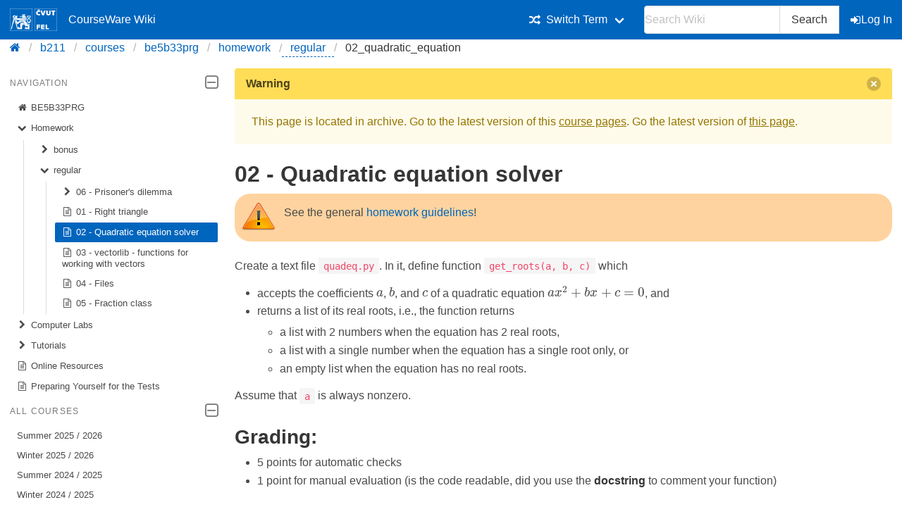

--- FILE ---
content_type: text/html; charset=utf-8
request_url: https://cw.fel.cvut.cz/b211/courses/be5b33prg/homework/regular/02_quadratic_equation
body_size: 4823
content:
<!DOCTYPE html>
<html xmlns="http://www.w3.org/1999/xhtml" xml:lang="en"
  lang="en" dir="ltr">
<head>
    <meta charset="UTF-8" />
    <title>courses:be5b33prg:homework:regular:02_quadratic_equation [CourseWare Wiki]</title>
    <meta name="viewport" content="width=device-width,initial-scale=1" />
    <link rel="stylesheet" href="/font-awesome-4.7.0/css/font-awesome.min.css">
    <meta name="generator" content="DokuWiki"/>
<meta name="theme-color" content="#0065bd"/>
<meta name="robots" content="index,follow"/>
<meta name="keywords" content="courses,be5b33prg,homework,regular,02 quadratic equation"/>
<link rel="search" type="application/opensearchdescription+xml" href="/b211/lib/exe/opensearch.php" title="CourseWare Wiki"/>
<link rel="start" href="/b211/"/>
<link rel="manifest" href="/b211/lib/exe/manifest.php"/>
<link rel="alternate" type="application/rss+xml" title="Recent Changes" href="/b211/feed.php"/>
<link rel="alternate" type="application/rss+xml" title="Current namespace" href="/b211/feed.php?mode=list&amp;ns=courses:be5b33prg:homework:regular"/>
<link rel="alternate" type="text/html" title="Plain HTML" href="/b211/_export/xhtml/courses/be5b33prg/homework/regular/02_quadratic_equation"/>
<link rel="alternate" type="text/plain" title="Wiki Markup" href="/b211/_export/raw/courses/be5b33prg/homework/regular/02_quadratic_equation"/>
<link rel="canonical" href="https://cw.fel.cvut.cz/b211/courses/be5b33prg/homework/regular/02_quadratic_equation"/>
<link rel="stylesheet" type="text/css" href="/b211/lib/exe/css.php?t=bulma-cw&amp;tseed=02ee9dcc91b3eec168f314f4657107cc"/>
<!--[if gte IE 9]><!-->
<script type="text/javascript">/*<![CDATA[*/var NS='courses:be5b33prg:homework:regular';var JSINFO = {"isadmin":0,"isauth":0,"plugin_folded":{"hide":"hide","reveal":"reveal"},"move_renameokay":false,"move_allowrename":false,"id":"courses:be5b33prg:homework:regular:02_quadratic_equation","namespace":"courses:be5b33prg:homework:regular","ACT":"show","useHeadingNavigation":0,"useHeadingContent":0};
/*!]]>*/</script>
<script type="text/javascript" charset="utf-8" src="/b211/lib/exe/jquery.php?tseed=23f888679b4f1dc26eef34902aca964f"></script>
<script type="text/javascript" charset="utf-8" src="/b211/lib/exe/js.php?t=bulma-cw&amp;tseed=02ee9dcc91b3eec168f314f4657107cc"></script>
<script type="text/x-mathjax-config">/*<![CDATA[*/MathJax.Hub.Config({
    tex2jax: {
        inlineMath: [ ["$","$"], ["\\(","\\)"] ],
        displayMath: [ ["$$","$$"], ["\\[","\\]"] ],
        processEscapes: true
    },
    TeX: { equationNumbers: {autoNumber: "AMS"} }
});
/*!]]>*/</script>
<script type="text/javascript" charset="utf-8" src="https://cw.fel.cvut.cz/mathjax/mathjax/MathJax.js?config=TeX-AMS_CHTML.js"></script>
<!--<![endif]-->
    <link rel="shortcut icon" href="/b211/lib/tpl/bulma-cw/images/favicon.ico" />
<link rel="apple-touch-icon" href="/b211/lib/tpl/bulma-cw/images/apple-touch-icon.png" />
    
</head>

<body>
        <!--[if lte IE 8 ]><div id="IE8"><![endif]-->

            <div id="dokuwiki__site"><div id="dokuwiki__top" class="site dokuwiki mode_show tpl_bulma-cw    hasSidebar">
        <!-- ********** HEADER ********** -->
        <header id="dokuwiki__header">
        <nav class="navbar is-link"><div class="container">
        <div class="navbar-brand">
            <a class="navbar-item" href="/wiki/start" accesskey="h" title="[H]">
                <img src="/b211/lib/tpl/bulma-cw/images/symbol_cvut_plna_doplnkova_verze_negativ.svg" alt="Logo CVUT" >
                <img src="/b211/lib/tpl/bulma-cw/images/logo_FEL_zkratka_negativ.svg" alt="Logo FEL" >
                CourseWare Wiki
            </a>
            <div class="navbar-burger" data-target="cw-top-menu">
                <span></span>
                <span></span>
                <span></span>
            </div>
        </div>
        <div class="navbar-menu" id="cw-top-menu">
            <div class="navbar-end" id='narrow-sidebar'>

<p>
<div class="navbar-item has-dropdown is-hoverable"><div class="navbar-link"><i class="fa fa-random" aria-hidden="true"></i><span>Switch Term</span></div><div class="navbar-dropdown"><a href="/wiki/courses/be5b33prg/start" class="navbar-item">Winter 2025 / 2026</a><a href="/b241/courses/be5b33prg/start" class="navbar-item">Winter 2024 / 2025</a><a href="/b231/courses/be5b33prg/start" class="navbar-item">Winter 2023 / 2024</a><a href="/b221/courses/be5b33prg/start" class="navbar-item">Winter 2022 / 2023</a><a href="/b211/courses/be5b33prg/start" class="navbar-item is-active">Winter 2021 / 2022</a><a href="/b201/courses/be5b33prg/start" class="navbar-item">Winter 2020 / 2021</a><a href="/b191/courses/be5b33prg/start" class="navbar-item">Winter 2019 / 2020</a><a href="/b181/courses/be5b33prg/start" class="navbar-item">Winter 2018 / 2019</a><a href="/old/courses/be5b33prg/start" class="navbar-item">Older</a></div></div>
</p>
                <div class="navbar-item">
                    <form action="/b211/start" accept-charset="utf-8" class="search" id="dw__search" method="get" role="search" autocomplete="off">
                    <input type="hidden" name="do" value="search">
                    <div class="field has-addons">
                        <p class="control">
                            <input class="input" type="text" placeholder="Search Wiki" id="qsearch__in" accesskey="f" name="id" class="edit" title="[F]" autocomplete="off">
                        </p>
                        <p class="control">
                            <button class="button" type="submit" title="Search">
                            Search
                            </button>
                            <div id="qsearch__out" class="ajax_qsearch JSpopup"></div>
                        </p>
                    </div>
                    </form>
                </div>
                <a href="/b211/courses/be5b33prg/homework/regular/02_quadratic_equation?do=login&amp;sectok="  class="navbar-item action login" rel="nofollow" title="Log In"><span class="icon is-small"><i class="fa fa-sign-in"></i></span>Log In</a>            </div>
        </div>
        </nav>
        <nav class="breadcrumb" aria-label="breadcrumbs">
            <div class="container">
            <ul><li><a href='/wiki/start' title='start'><i class="fa fa-home" aria-hidden="true"></i></a></li><li><a href='/b211/start' title='b211'>b211</a></li><li><a href="/b211/courses/start" class="wikilink1" title="courses:start">courses</a></li><li><a href="/b211/courses/be5b33prg/start" class="wikilink1" title="courses:be5b33prg:start">be5b33prg</a></li><li><a href="/b211/courses/be5b33prg/homework/start" class="wikilink1" title="courses:be5b33prg:homework:start">homework</a></li><li><a href="/b211/courses/be5b33prg/homework/regular/start" class="wikilink2" title="courses:be5b33prg:homework:regular:start" rel="nofollow">regular</a></li><li class="is-active"><span><a href="/b211/courses/be5b33prg/homework/regular/02_quadratic_equation" class="wikilink1" title="courses:be5b33prg:homework:regular:02_quadratic_equation">02_quadratic_equation</a></span></li></ul>            </div>
        </nav>
        </header>
        <div class="section">
        <div class="container is-clearfix">            <div class="columns is-desktop">
                <div class="column is-one-quarter-desktop" id='wide-sidebar'>
<aside class="menu" id='aside-sidebar'>

<p>
<p class='menu-label'>Navigation <span class="icon is-small"><i class="fa fa-2x fa-minus-square-o" aria-hidden="true"></i></span></p><ul class='menu-list course-nav'><li><a href='/b211/courses/be5b33prg/start'><span class='icon is-small'><i class='fa fa-home' aria-hidden='true'></i></span>BE5B33PRG</a></li><li><a href='/b211/courses/be5b33prg/homework/start'><span class='icon is-small'><i class='fa fa-chevron-down' aria-hidden='true'></i></span>Homework</a><ul ><li><a ><span class='icon is-small'><i class='fa fa-chevron-right' aria-hidden='true'></i></span>bonus</a><ul style='display:none;' ><li><a href='/b211/courses/be5b33prg/homework/bonus/01_balls'><span class='icon is-small'><i class='fa fa-file-text-o' aria-hidden='true'></i></span>01 - Which ball is different?</a></li><li><a href='/b211/courses/be5b33prg/homework/bonus/02_char_eq'><span class='icon is-small'><i class='fa fa-file-text-o' aria-hidden='true'></i></span>02 - Character equations</a></li><li><a href='/b211/courses/be5b33prg/homework/bonus/03_vector_class'><span class='icon is-small'><i class='fa fa-file-text-o' aria-hidden='true'></i></span>03 - Class Vector</a></li><li><a href='/b211/courses/be5b33prg/homework/bonus/04_protein_folding'><span class='icon is-small'><i class='fa fa-file-text-o' aria-hidden='true'></i></span>04 - Protein folding</a></li></ul></li><li><a ><span class='icon is-small'><i class='fa fa-chevron-down' aria-hidden='true'></i></span>regular</a><ul ><li><a href='/b211/courses/be5b33prg/homework/regular/06_prisoners_dilemma/start'><span class='icon is-small'><i class='fa fa-chevron-right' aria-hidden='true'></i></span>06 - Prisoner's dilemma</a><ul style='display:none;' ><li><a href='/b211/courses/be5b33prg/homework/regular/06_prisoners_dilemma/06a_explanation'><span class='icon is-small'><i class='fa fa-file-text-o' aria-hidden='true'></i></span>A - Explanation of PD</a></li><li><a href='/b211/courses/be5b33prg/homework/regular/06_prisoners_dilemma/06b_player_specification'><span class='icon is-small'><i class='fa fa-file-text-o' aria-hidden='true'></i></span>B - Player specification</a></li><li><a href='/b211/courses/be5b33prg/homework/regular/06_prisoners_dilemma/06c_first_submission'><span class='icon is-small'><i class='fa fa-file-text-o' aria-hidden='true'></i></span>C - Simple player submission</a></li><li><a href='/b211/courses/be5b33prg/homework/regular/06_prisoners_dilemma/06d_tournament'><span class='icon is-small'><i class='fa fa-file-text-o' aria-hidden='true'></i></span>D - Tournament</a></li><li><a href='/b211/courses/be5b33prg/homework/regular/06_prisoners_dilemma/06e_evaluation'><span class='icon is-small'><i class='fa fa-file-text-o' aria-hidden='true'></i></span>E - Evaluation</a></li></ul></li><li><a href='/b211/courses/be5b33prg/homework/regular/01_right_triangle'><span class='icon is-small'><i class='fa fa-file-text-o' aria-hidden='true'></i></span>01 - Right triangle</a></li><li><a href='/b211/courses/be5b33prg/homework/regular/02_quadratic_equation' class='is-active'><span class='icon is-small'><i class='fa fa-file-text-o' aria-hidden='true'></i></span>02 - Quadratic equation solver</a></li><li><a href='/b211/courses/be5b33prg/homework/regular/03_vector_library'><span class='icon is-small'><i class='fa fa-file-text-o' aria-hidden='true'></i></span>03 - vectorlib - functions for working with vectors</a></li><li><a href='/b211/courses/be5b33prg/homework/regular/04_files'><span class='icon is-small'><i class='fa fa-file-text-o' aria-hidden='true'></i></span>04 - Files</a></li><li><a href='/b211/courses/be5b33prg/homework/regular/05_fraction_class'><span class='icon is-small'><i class='fa fa-file-text-o' aria-hidden='true'></i></span>05 - Fraction class</a></li></ul></li></ul></li><li><a href='/b211/courses/be5b33prg/labs/start'><span class='icon is-small'><i class='fa fa-chevron-right' aria-hidden='true'></i></span>Computer Labs</a><ul style='display:none;' ><li><a href='/b211/courses/be5b33prg/labs/week_01'><span class='icon is-small'><i class='fa fa-file-text-o' aria-hidden='true'></i></span>Computer Lab 01, first steps</a></li><li><a href='/b211/courses/be5b33prg/labs/week_02'><span class='icon is-small'><i class='fa fa-file-text-o' aria-hidden='true'></i></span>Computer Lab 02, variables, conditionals</a></li><li><a href='/b211/courses/be5b33prg/labs/week_03'><span class='icon is-small'><i class='fa fa-file-text-o' aria-hidden='true'></i></span>Computer Lab 03, functions, errors and exceptions</a></li><li><a href='/b211/courses/be5b33prg/labs/week_04'><span class='icon is-small'><i class='fa fa-file-text-o' aria-hidden='true'></i></span>Computer Lab 04, strings, tuples, lists</a></li><li><a href='/b211/courses/be5b33prg/labs/week_05'><span class='icon is-small'><i class='fa fa-file-text-o' aria-hidden='true'></i></span>Computer Lab 05, non-trivial loops, iterators, sets, dictionaries</a></li><li><a href='/b211/courses/be5b33prg/labs/week_06'><span class='icon is-small'><i class='fa fa-file-text-o' aria-hidden='true'></i></span>Computer Lab 06, modules, namespaces, conventions</a></li><li><a href='/b211/courses/be5b33prg/labs/week_07'><span class='icon is-small'><i class='fa fa-file-text-o' aria-hidden='true'></i></span>Computer Lab 07, comprehensive exercises</a></li><li><a href='/b211/courses/be5b33prg/labs/week_08'><span class='icon is-small'><i class='fa fa-file-text-o' aria-hidden='true'></i></span>Computer Lab 08, files</a></li><li><a href='/b211/courses/be5b33prg/labs/week_09'><span class='icon is-small'><i class='fa fa-file-text-o' aria-hidden='true'></i></span>Computer Lab 09, debugging, code testing, exceptions</a></li><li><a href='/b211/courses/be5b33prg/labs/week_10'><span class='icon is-small'><i class='fa fa-file-text-o' aria-hidden='true'></i></span>Computer Lab 10, objects and classes I</a></li><li><a href='/b211/courses/be5b33prg/labs/week_11'><span class='icon is-small'><i class='fa fa-file-text-o' aria-hidden='true'></i></span>Computer Lab 11, objects and classes II</a></li><li><a href='/b211/courses/be5b33prg/labs/week_12'><span class='icon is-small'><i class='fa fa-file-text-o' aria-hidden='true'></i></span>Computer Lab 12, objects and classes III</a></li><li><a href='/b211/courses/be5b33prg/labs/week_13'><span class='icon is-small'><i class='fa fa-file-text-o' aria-hidden='true'></i></span>Computer Lab 13, unit tests, exceptions, list comprehensions</a></li><li><a href='/b211/courses/be5b33prg/labs/week_14'><span class='icon is-small'><i class='fa fa-file-text-o' aria-hidden='true'></i></span>Computer Lab 14, comprehensive exercises</a></li></ul></li><li><a href='/b211/courses/be5b33prg/tutorials/start'><span class='icon is-small'><i class='fa fa-chevron-right' aria-hidden='true'></i></span>Tutorials</a><ul style='display:none;' ><li><a href='/b211/courses/be5b33prg/tutorials/class_example'><span class='icon is-small'><i class='fa fa-file-text-o' aria-hidden='true'></i></span>Creating a class</a></li><li><a href='/b211/courses/be5b33prg/tutorials/homeworks'><span class='icon is-small'><i class='fa fa-file-text-o' aria-hidden='true'></i></span>Solutions to homeworks, tests, etc.</a></li><li><a href='/b211/courses/be5b33prg/tutorials/osbasics'><span class='icon is-small'><i class='fa fa-file-text-o' aria-hidden='true'></i></span>OS Basics</a></li><li><a href='/b211/courses/be5b33prg/tutorials/paths'><span class='icon is-small'><i class='fa fa-file-text-o' aria-hidden='true'></i></span>Paths to files and directories in Windows and Linux</a></li><li><a href='/b211/courses/be5b33prg/tutorials/python'><span class='icon is-small'><i class='fa fa-file-text-o' aria-hidden='true'></i></span>Python</a></li></ul></li><li><a href='/b211/courses/be5b33prg/resources'><span class='icon is-small'><i class='fa fa-file-text-o' aria-hidden='true'></i></span>Online Resources</a></li><li><a href='/b211/courses/be5b33prg/test_preparation'><span class='icon is-small'><i class='fa fa-file-text-o' aria-hidden='true'></i></span>Preparing Yourself for the Tests</a></li></ul><p class="menu-label">All courses <span class="icon is-small"><i class="fa fa-2x fa-minus-square-o" aria-hidden="true"></i></span></p><ul class='menu-list'><li><a href='/b252/courses/start'>Summer 2025 / 2026</a></li><li><a href='/wiki/courses/start'>Winter 2025 / 2026</a></li><li><a href='/b242/courses/start'>Summer 2024 / 2025</a></li><li><a href='/b241/courses/start'>Winter 2024 / 2025</a></li><li><a href='/b232/courses/start'>Summer 2023 / 2024</a></li><li><a href='/b231/courses/start'>Winter 2023 / 2024</a></li><li><a href='/b222/courses/start'>Summer 2022 / 2023</a></li><li><a href='/b221/courses/start'>Winter 2022 / 2023</a></li><li><a href='/b212/courses/start'>Summer 2021 / 2022</a></li><li><a href='/b211/courses/start'>Winter 2021 / 2022</a></li><li><a href='/b202/courses/start'>Summer 2020 / 2021</a></li><li><a href='/b201/courses/start'>Winter 2020 / 2021</a></li><li><a href='/b192/courses/start'>Summer 2019 / 2020</a></li><li><a href='/b191/courses/start'>Winter 2019 / 2020</a></li><li><a href='/b182/courses/start'>Summer 2018 / 2019</a></li><li><a href='/b181/courses/start'>Winter 2018 / 2019</a></li><li><a href='/b172/courses/start'>Summer 2017 / 2018</a></li><li><a href='/old/courses/start'>Older</a></li></ul>
</p>
<hr />

<p>
<a href="https://fel.cvut.cz/en/education/rozvrhy-ng.B211/public/html/predmety/43/55/p4355706.html" class="urlextern" title="https://fel.cvut.cz/en/education/rozvrhy-ng.B211/public/html/predmety/43/55/p4355706.html" rel="nofollow">Schedule</a> <br/>

<a href="http://bilakniha.cvut.cz/en/predmet4355706.html" class="urlextern" title="http://bilakniha.cvut.cz/en/predmet4355706.html" rel="nofollow">BE5B33PRG</a> Official page. <br/>

<a href="https://cw.felk.cvut.cz/brute" class="urlextern" title="https://cw.felk.cvut.cz/brute" rel="nofollow">BRUTE</a> for your homeworks. <br/>

<a href="https://cw.felk.cvut.cz/forum/forum-1284.html" class="urlextern" title="https://cw.felk.cvut.cz/forum/forum-1284.html" rel="nofollow">Discussion forum</a>
</p>
</aside></div><!-- /aside -->            <!-- ********** CONTENT ********** -->
            <div id="dokuwiki__content" class="column">
                        <div class='message is-warning'><div class="message-header">Warning<button class="delete"></button></div>
            <div class="message-body">
                This page is located in archive. 
                Go to the latest version of this <a href="/wiki/courses/be5b33prg/start">course pages</a>.
                Go the latest version of <a href="/wiki/courses/be5b33prg/homework/regular/02_quadratic_equation">this page</a>.             </div>
            </div>
                                
                <div class="page content">
                    <!-- wikipage start -->
                    
<h1 class="sectionedit1" id="quadratic_equation_solver">02 - Quadratic equation solver</h1>
<div class="level1">
<div class="wrap_important wrap_round plugin_wrap">
<p>
See the general <a href="/b211/courses/be5b33prg/tutorials/homeworks" class="wikilink1" title="courses:be5b33prg:tutorials:homeworks">homework guidelines</a>!
</p>
</div>
<p>
Create a text file <code>quadeq.py</code>. In it, define function <code>get_roots(a, b, c)</code> which
</p>
<ul>
<li class="level1"><div class="li">
 accepts the coefficients $a$, $b$, and $c$ of a quadratic equation $ax^2 + bx + c = 0$, and  
</div></li>
<li class="level1"><div class="li">
 returns a list of its real roots, i.e., the function returns 
</div><ul>
<li class="level2"><div class="li">
 a list with 2 numbers when the equation has 2 real roots, 
</div></li>
<li class="level2"><div class="li">
 a list with a single number when the equation has a single root only, or 
</div></li>
<li class="level2"><div class="li">
 an empty list when the equation has no real roots. 
</div></li>
</ul>
</li>
</ul>


<p>
Assume that <code>a</code> is always nonzero.
</p>

</div>

<h2 class="sectionedit4" id="grading">Grading:</h2>
<div class="level2">
<ul>
<li class="level1"><div class="li">
 5 points for automatic checks
</div></li>
<li class="level1"><div class="li">
 1 point for manual evaluation (is the code readable, did you use the <strong>docstring</strong> to comment your function)
</div></li>
</ul>


</div>

                    <!-- wikipage stop -->
                </div>

                                
            </div><!-- /content -->
        </div>
    
        <div class="has-text-right"><bdi>courses/be5b33prg/homework/regular/02_quadratic_equation.txt</bdi> · Last modified: 2020/10/15 11:47 by <bdi>nemymila</bdi></div>
    </div>
    </div><!-- /wrapper -->
    <footer class="footer">
        <div class="content has-text-centered">
        Copyright © 2026 CTU in Prague | Operated by <a href="https://svti.fel.cvut.cz/">IT Center</a> of <a href="https://fel.cvut.cz/">Faculty of Electrical Engineering</a> | Bug reports and suggestions
  <a
    class="link-primary"
    href="https://servicedesk.cvut.cz/Alvao/Ticket/NewFromCatalog?SectionId=1025"
    target="_blank"
    >ServiceDesk CTU</a>
        </div>
    </footer>

    </div></div><!-- /site -->

    <div class="no"><img src="/b211/lib/exe/indexer.php?id=courses%3Abe5b33prg%3Ahomework%3Aregular%3A02_quadratic_equation&amp;1769036098" width="2" height="1" alt="" /></div>
    <!--[if lte IE 8 ]></div><![endif]-->
</body>
</html>


--- FILE ---
content_type: application/javascript
request_url: https://cw.fel.cvut.cz/mathjax/mathjax/jax/output/CommonHTML/jax.js?V=2.7.9
body_size: 27654
content:
/* -*- Mode: Javascript; indent-tabs-mode:nil; js-indent-level: 2 -*- */
/* vim: set ts=2 et sw=2 tw=80: */

/*************************************************************
 *
 *  MathJax/jax/output/CommonHTML/jax.js
 *
 *  Implements the CommonHTML OutputJax that displays mathematics
 *  using HTML and CSS to position the characters from math fonts
 *  in their proper locations.  Unlike the HTML-CSS output jax,
 *  this HTML is browser and OS independent.
 *  
 *  ---------------------------------------------------------------------
 *  
 *  Copyright (c) 2013-2020 The MathJax Consortium
 * 
 *  Licensed under the Apache License, Version 2.0 (the "License");
 *  you may not use this file except in compliance with the License.
 *  You may obtain a copy of the License at
 * 
 *      http://www.apache.org/licenses/LICENSE-2.0
 * 
 *  Unless required by applicable law or agreed to in writing, software
 *  distributed under the License is distributed on an "AS IS" BASIS,
 *  WITHOUT WARRANTIES OR CONDITIONS OF ANY KIND, either express or implied.
 *  See the License for the specific language governing permissions and
 *  limitations under the License.
 */


(function (AJAX,HUB,HTML,CHTML) {
  var MML;
  var isArray = MathJax.Object.isArray;

  var EVENT, TOUCH, HOVER; // filled in later

  var STRUTHEIGHT = 1,
      EFUZZ = .1,                  // overlap needed for stretchy delimiters
      HFUZZ = .025, DFUZZ = .025;  // adjustments to bounding box of character boxes

  var STYLES = {
    ".mjx-chtml": {
      display:           "inline-block",
      "line-height":     0,
      "text-indent":     0,
      "text-align":      "left",
      "text-transform":  "none",
      "font-style":      "normal",
      "font-weight":     "normal",
      "font-size":       "100%",
      "font-size-adjust":"none",
      "letter-spacing":  "normal",
      "word-wrap":       "normal",
      "word-spacing":    "normal",
      "white-space":     "nowrap",
      "float":           "none",
      "direction":       "ltr",
      "max-width":       "none",
      "max-height":      "none",
      "min-width":       0,
      "min-height":      0,
      border:            0,
      margin:            0,
      padding:           "1px 0"
    },
    ".MJXc-display": {
      display:      "block",
      "text-align": "center",
      "margin":     "1em 0",
      padding:      0
    },
    ".mjx-chtml[tabindex]:focus, body :focus .mjx-chtml[tabindex]": {
      display: "inline-table"  // see issues #1282 and #1338
    },
    ".mjx-full-width": {
      "text-align": "center",
      display: "table-cell!important",
      width:   "10000em"
    },

    ".mjx-math":   {
      "display":         "inline-block",
      "border-collapse": "separate",
      "border-spacing":  0
    },
    ".mjx-math *": {
      display:"inline-block",
      "-webkit-box-sizing": "content-box!important",
      "-moz-box-sizing": "content-box!important",
      "box-sizing": "content-box!important",          // override bootstrap settings
      "text-align":"left"
    },

    ".mjx-numerator":   {display:"block", "text-align":"center"},
    ".mjx-denominator": {display:"block", "text-align":"center"},
    ".MJXc-stacked":    {height:0, position:"relative"},
    ".MJXc-stacked > *":  {position: "absolute"},
    ".MJXc-bevelled > *": {display:"inline-block"},
    
    ".mjx-stack":  {display:"inline-block"},
    ".mjx-op":     {display:"block"},
    ".mjx-under":  {display:"table-cell"},
    ".mjx-over":   {display:"block"},
    ".mjx-over > *": {"padding-left":"0px!important", "padding-right":"0px!important"},
    ".mjx-under > *": {"padding-left":"0px!important", "padding-right":"0px!important"},
    
    ".mjx-stack > .mjx-sup": {display:"block"},
    ".mjx-stack > .mjx-sub": {display:"block"},
    ".mjx-prestack > .mjx-presup": {display:"block"},
    ".mjx-prestack > .mjx-presub": {display:"block"},
    
    ".mjx-delim-h > .mjx-char": {display:"inline-block"},
    
    ".mjx-surd": {"vertical-align":"top"},
    ".mjx-surd + .mjx-box": {display:"inline-flex"},
    
    ".mjx-mphantom *": {visibility:"hidden"},

    ".mjx-merror": {
      "background-color":"#FFFF88",
      color:             "#CC0000",
      border:            "1px solid #CC0000",
      padding:           "2px 3px",
      "font-style":      "normal",
      "font-size":       "90%"
    },
    
    ".mjx-annotation-xml": {"line-height":"normal"},
    
    ".mjx-menclose > svg": {fill:"none", stroke:"currentColor", overflow:"visible"},

    ".mjx-mtr":    {display:"table-row"},
    ".mjx-mlabeledtr": {display:"table-row"},
    ".mjx-mtd":    {display:"table-cell", "text-align":"center"},
    ".mjx-label":  {display:"table-row"},

    ".mjx-box":    {display:"inline-block"},
    ".mjx-block":  {display:"block"},
    ".mjx-span":   {display:"inline"},
    ".mjx-char":   {display:"block", "white-space":"pre"},
    ".mjx-itable": {display:"inline-table", width:"auto"},
    ".mjx-row":    {display:"table-row"},
    ".mjx-cell":   {display:"table-cell"},
    ".mjx-table":  {display:"table", width:"100%"},
    ".mjx-line":   {display:"block", height:0},
    ".mjx-strut":  {width:0, "padding-top":STRUTHEIGHT+"em"},
    ".mjx-vsize":  {width:0},

    ".MJXc-space1": {"margin-left":".167em"},
    ".MJXc-space2": {"margin-left":".222em"},
    ".MJXc-space3": {"margin-left":".278em"},
    
    ".mjx-chartest": {
      display:"block",
      visibility: "hidden",
      position:"absolute", top:0,
      "line-height":"normal",
      "font-size":"500%"
    },
    ".mjx-chartest .mjx-char": {display:"inline"},
    ".mjx-chartest .mjx-box": {"padding-top": "1000px"},

    ".MJXc-processing": {
      visibility: "hidden", position:"fixed",
      width: 0, height: 0, overflow:"hidden"
    },
    ".MJXc-processed": {display:"none"},
    
    ".mjx-test": {
      "font-style":      "normal",
      "font-weight":     "normal",
      "font-size":       "100%",
      "font-size-adjust":"none",
      "text-indent":     0,
      "text-transform":  "none",
      "letter-spacing":  "normal",
      "word-spacing":    "normal",
      overflow:          "hidden",
      height:            "1px"
    },
    ".mjx-test.mjx-test-display": {
      display: "table!important"
    },
    ".mjx-test.mjx-test-inline": {
      display:           "inline!important",
      "margin-right":    "-1px"
    },
    ".mjx-test.mjx-test-default": {
      display: "block!important",
      clear:   "both"
    },
    ".mjx-ex-box": {
      display: "inline-block!important",
      position: "absolute",
      overflow: "hidden",
      "min-height": 0, "max-height":"none",
      padding:0, border: 0, margin: 0,
      width:"1px", height:"60ex"
    },
    ".mjx-test-inline .mjx-left-box": {
      display: "inline-block",
      width: 0,
      "float":"left"
    },
    ".mjx-test-inline .mjx-right-box": {
      display: "inline-block",
      width: 0,
      "float":"right"
    },
    ".mjx-test-display .mjx-right-box": {
      display: "table-cell!important",
      width: "10000em!important",
      "min-width":0, "max-width":"none",
      padding:0, border:0, margin:0
    },
    
    "#MathJax_CHTML_Tooltip": {
      "background-color": "InfoBackground", color: "InfoText",
      border: "1px solid black",
      "box-shadow": "2px 2px 5px #AAAAAA",         // Opera 10.5
      "-webkit-box-shadow": "2px 2px 5px #AAAAAA", // Safari 3 and Chrome
      "-moz-box-shadow": "2px 2px 5px #AAAAAA",    // Firefox 3.5
      "-khtml-box-shadow": "2px 2px 5px #AAAAAA",  // Konqueror
      padding: "3px 4px",
      "z-index": 401,
      position: "absolute", left: 0, top: 0,
      width: "auto", height: "auto",
      display: "none"
    }

  };
  
  
  /************************************************************/
  
  var BIGDIMEN = 1000000;
  var MAXREMAP = 5;
  var LINEBREAKS = {}, CONFIG = MathJax.Hub.config;

  CHTML.Augment({
    settings: HUB.config.menuSettings,
    config: {styles: STYLES},

    /********************************************/
    
    Config: function () {
      if (!this.require) {this.require = []}
      this.SUPER(arguments).Config.call(this); var settings = this.settings;
      if (settings.scale) {this.config.scale = settings.scale}
      this.require.push(this.fontDir+"/TeX/fontdata.js");
      this.require.push(MathJax.OutputJax.extensionDir+"/MathEvents.js");
      LINEBREAKS = this.config.linebreaks;
    },

    Startup: function () {
      //
      //  Set up event handling
      //
      EVENT = MathJax.Extension.MathEvents.Event;
      TOUCH = MathJax.Extension.MathEvents.Touch;
      HOVER = MathJax.Extension.MathEvents.Hover;
      this.ContextMenu = EVENT.ContextMenu;
      this.Mousedown   = EVENT.AltContextMenu;
      this.Mouseover   = HOVER.Mouseover;
      this.Mouseout    = HOVER.Mouseout;
      this.Mousemove   = HOVER.Mousemove;

      //
      //  Determine pixels per inch
      //
      var div = CHTML.addElement(document.body,"mjx-block",{style:{display:"block",width:"5in"}});
      this.pxPerInch = div.offsetWidth/5; div.parentNode.removeChild(div);

      //
      // Used in preTranslate to get scaling factors and line width
      //
      this.TestSpan = CHTML.Element("mjx-test",{style:{left:"1em"}},
          [["mjx-left-box"],["mjx-ex-box"],["mjx-right-box"]]);

      //
      //  Set up styles and preload web fonts
      //
      return AJAX.Styles(this.config.styles,["InitializeCHTML",this]);
    },
    
    InitializeCHTML: function () {
      this.getDefaultExEm();
      //
      //  If the defaultEm size is zero, it might be that a web font hasn't
      //  arrived yet, so try to wait for it, but don't wait too long.
      //
      if (this.defaultEm) return;
      var ready = MathJax.Callback();
      AJAX.timer.start(AJAX,function (check) {
        if (check.time(ready)) {HUB.signal.Post(["CommonHTML Jax - no default em size"]); return}
        CHTML.getDefaultExEm();
        if (CHTML.defaultEm) {ready()} else {setTimeout(check,check.delay)}
      },this.defaultEmDelay,this.defaultEmTimeout);
      return ready;
    },
    defaultEmDelay: 100,      // initial delay when checking for defaultEm
    defaultEmTimeout: 1000,   // when to stop looking for defaultEm
    getDefaultExEm: function () {
      //
      //  Get the default sizes (need styles in place to do this)
      //
      var test = document.body.appendChild(this.TestSpan.cloneNode(true));
      test.className += " mjx-test-inline mjx-test-default";
      this.defaultEm    = this.getFontSize(test);
      this.defaultEx    = test.childNodes[1].offsetHeight/60;
      this.defaultWidth = Math.max(0,test.lastChild.offsetLeft-test.firstChild.offsetLeft-2);
      document.body.removeChild(test);
    },
    getFontSize: (window.getComputedStyle ? 
      function (node) {
        var style = window.getComputedStyle(node);
        return parseFloat(style.fontSize);
      } :
      //
      //  IE 8 doesn't do getComputedStyle, so use
      //  an alternative approach
      //
      function (node) {
        return node.style.pixelLeft;
      }
    ),
    getMaxWidth: (window.getComputedStyle ?
      function (node) {
        var style = window.getComputedStyle(node);
        if (style.maxWidth !== "none") return parseFloat(style.maxWidth);
        return 0;
      } :
      //
      //  IE 8 doesn't do getComputedStyle, so use
      //  currentStyle, and a hack to get the pixels for
      //  a non-px max-width
      //
      function (node) {
        var max = node.currentStyle.maxWidth;
        if (max !== "none") {
          if (max.match(/\d*px/)) return parseFloat(max);
          var left = node.style.left;
          node.style.left = max; max = node.style.pixelLeft;
          node.style.left = left;
          return max;
        }
        return 0;
      }
    ),

    //
    //  Load data for a font
    //
    loadFont: function (font) {
      HUB.RestartAfter(AJAX.Require(this.fontDir+"/"+font));
    },
    //
    //  Signal that the font data are loaded
    //
    fontLoaded: function (font) {
      if (!font.match(/-|fontdata/)) font += "-Regular";
      if (!font.match(/\.js$/)) font += ".js"
      MathJax.Callback.Queue(
        ["Post",HUB.Startup.signal,"CommonHTML - font data loaded for " + font],
        ["loadComplete",AJAX,this.fontDir+"/"+font]
      );
    },
    
    Element: function (type,def,content) {
      if (type.substr(0,4) === "mjx-") {
        if (!def) def = {};
        if (def.isMathJax == null) def.isMathJax = true;
        if (def.className) def.className = type+" "+def.className; else def.className = type;
        type = "span";
      }
      return this.HTMLElement(type,def,content);
    },
    addElement: function (node,type,def,content) {
      return node.appendChild(this.Element(type,def,content));
    },
    HTMLElement: HTML.Element,
    ucMatch: HTML.ucMatch,
    setScript: HTML.setScript,
    
    //
    //  Look through the direct children of a node for one with the given
    //  type (but if the node has intervening containers for its children,
    //  step into them; note that elements corresponding to MathML nodes
    //  will have id's so we don't step into them).
    //  
    //  This is used by munderover and msubsup to locate their child elements
    //  when they are part of an embellished operator that is being stretched.
    //  We don't use querySelector because we want to find only the direct child
    //  nodes, not nodes that might be nested deeper in the tree (see issue #1447).
    //
    getNode: function (node,type) {
      var name = RegExp("\\b"+type+"\\b");
      var nodes = [];
      while (node) {
        for (var i = 0, m = node.childNodes.length; i < m; i++) {
          var child = node.childNodes[i];
          if (child) {
            if (name.test(child.className)) return child;
            if (child.id === "") nodes.push(child);
          }
        }
        node = nodes.shift();
      }
      return null;
    },

    /********************************************/
    
    preTranslate: function (state) {
      var scripts = state.jax[this.id], i, m = scripts.length,
          script, prev, node, test, jax, ex, em, scale;
      //
      //  Get linebreaking information
      //
      var maxwidth = 100000, relwidth = false, cwidth = 0,
          linebreak = LINEBREAKS.automatic, width = LINEBREAKS.width;
      if (linebreak) {
        relwidth = !!width.match(/^\s*(\d+(\.\d*)?%\s*)?container\s*$/);
        if (relwidth) {width = width.replace(/\s*container\s*/,"")}
          else {maxwidth = this.defaultWidth}
        if (width === "") {width = "100%"}
      }
      //
      //  Loop through the scripts
      //
      for (i = 0; i < m; i++) {
        script = scripts[i]; if (!script.parentNode) continue;
        //
        //  Remove any existing output
        //
        prev = script.previousSibling;
	if (prev && prev.className && String(prev.className).substr(0,9) === "mjx-chtml")
	  prev.parentNode.removeChild(prev);
        if (script.MathJax.preview) script.MathJax.preview.style.display = "none";
        //
        //  Add the node for the math and mark it as being processed
        //
        jax = script.MathJax.elementJax; if (!jax) continue;
        jax.CHTML = {
          display: (jax.root.Get("display") === "block"),
          preview: (jax.CHTML||{}).preview     // in case typeset calls are interleaved
        };
        node = CHTML.Element("mjx-chtml",{
          id:jax.inputID+"-Frame", className:"MathJax_CHTML", isMathJax:true, jaxID:this.id,
          oncontextmenu:EVENT.Menu, onmousedown: EVENT.Mousedown,
          onmouseover:EVENT.Mouseover, onmouseout:EVENT.Mouseout, onmousemove:EVENT.Mousemove,
	  onclick:EVENT.Click, ondblclick:EVENT.DblClick,
          // Added for keyboard accessible menu.
          onkeydown: EVENT.Keydown, tabIndex: HUB.getTabOrder(jax)
        });
        if (jax.CHTML.display) {
          //
          // Zoom box requires an outer container to get the positioning right.
          //
          var NODE = CHTML.Element("mjx-chtml",{className:"MJXc-display",isMathJax:false});
          NODE.appendChild(node); node = NODE;
        }
        if (HUB.Browser.noContextMenu) {
          node.ontouchstart = TOUCH.start;
          node.ontouchend = TOUCH.end;
        }
        //
        node.className += " MJXc-processing";
        script.parentNode.insertBefore(node,script);
        //
        //  Add test nodes for determining scales and linebreak widths
        //
        test = this.TestSpan.cloneNode(true);
        test.className += " mjx-test-" + (jax.CHTML.display ? "display" : "inline");
        script.parentNode.insertBefore(test,script);
      }
      //
      //  Determine the scaling factors for each script
      //  (this only requires one reflow rather than a reflow for each equation)
      //
      for (i = 0; i < m; i++) {
        script = scripts[i]; if (!script.parentNode) continue;
        test = script.previousSibling;
        jax = script.MathJax.elementJax; if (!jax) continue;
        em = CHTML.getFontSize(test);
        ex = test.childNodes[1].offsetHeight/60;
        cwidth = Math.max(0, jax.CHTML.display ? test.lastChild.offsetWidth - 1: 
                  test.lastChild.offsetLeft - test.firstChild.offsetLeft - 2);
        if (ex === 0 || ex === "NaN") {
          ex = this.defaultEx;
          cwidth = this.defaultWidth;
        }
        if (cwidth === 0 && !jax.CHTML.display) cwidth = this.defaultWidth;
        if (relwidth) maxwidth = cwidth;
        scale = (this.config.matchFontHeight ? ex/this.TEX.x_height/em : 1);
        scale = Math.floor(Math.max(this.config.minScaleAdjust/100,scale)*this.config.scale);
        jax.CHTML.scale = scale/100; jax.CHTML.fontSize = scale+"%";
        jax.CHTML.outerEm = em; jax.CHTML.em = this.em = em * scale/100;
        jax.CHTML.ex = ex; jax.CHTML.cwidth = cwidth/this.em;
        jax.CHTML.lineWidth = (linebreak ? this.length2em(width,maxwidth/this.em,1) : maxwidth);
      }
      //
      //  Remove the test spans used for determining scales and linebreak widths
      //
      for (i = 0; i < m; i++) {
        script = scripts[i]; if (!script.parentNode) continue;
        jax = script.MathJax.elementJax; if (!jax) continue;
        script.parentNode.removeChild(script.previousSibling);
        if (script.MathJax.preview) script.MathJax.preview.style.display = "";
      }
      state.CHTMLeqn = state.CHTMLlast = 0; state.CHTMLi = -1;
      state.CHTMLchunk = this.config.EqnChunk;
      state.CHTMLdelay = false;
    },

    /********************************************/
    
    Translate: function (script,state) {
      if (!script.parentNode) return;

      //
      //  If we are supposed to do a chunk delay, do it
      //
      if (state.CHTMLdelay) {
        state.CHTMLdelay = false;
        HUB.RestartAfter(MathJax.Callback.Delay(this.config.EqnChunkDelay));
      }

      //
      //  Get the data about the math
      //
      var jax = script.MathJax.elementJax, math = jax.root,
          node = document.getElementById(jax.inputID+"-Frame");
      if (!node) return;
      this.getMetrics(jax);
      if (this.scale !== 1) node.style.fontSize = jax.CHTML.fontSize;
      //
      //  Typeset the math
      //
      this.initCHTML(math,node);
      this.savePreview(script);
      this.CHTMLnode = node;
      try {
        math.setTeXclass();
        math.toCommonHTML(node);
      } catch (err) {
        while (node.firstChild) node.removeChild(node.firstChild);
        delete this.CHTMLnode;
        this.restorePreview(script);
        throw err;
      }
      delete this.CHTMLnode;
      this.restorePreview(script);
      //
      //  Put it in place, and remove the processing marker
      //
      if (jax.CHTML.display) node = node.parentNode;
      node.className = node.className.replace(/ [^ ]+$/,"");
      //
      //  Hide the math and don't let its preview be removed
      //
      node.className += " MJXc-processed";
      if (script.MathJax.preview) {
        jax.CHTML.preview = script.MathJax.preview;
        delete script.MathJax.preview;
      }
      //
      //  Check if we should show this chunk of equations
      //
      state.CHTMLeqn += (state.i - state.CHTMLi); state.CHTMLi = state.i;
      if (state.CHTMLeqn >= state.CHTMLlast + state.CHTMLchunk) {
        this.postTranslate(state);
        state.CHTMLchunk = Math.floor(state.CHTMLchunk*this.config.EqnChunkFactor);
        state.CHTMLdelay = true;  // delay if there are more scripts
      }
    },

    initCHTML: function (math,node) {},

    //
    //  MathML previews can contain the same ID's as the HTML output,
    //  which confuses CHTMLnodeElement(), so remove the preview temporarily
    //  and restore it after typesetting the math.
    //
    savePreview: function (script) {
      var preview = script.MathJax.preview;
      if (preview && preview.parentNode) {
        script.MathJax.tmpPreview = document.createElement("span");
        preview.parentNode.replaceChild(script.MathJax.tmpPreview,preview);
      }
    },
    restorePreview: function (script) {
      var tmpPreview = script.MathJax.tmpPreview;
      if (tmpPreview) {
        tmpPreview.parentNode.replaceChild(script.MathJax.preview,tmpPreview);
        delete script.MathJax.tmpPreview;
      }
    },
    //
    //  Get the jax metric information
    //
    getMetrics: function(jax) {
      var data = jax.CHTML;
      this.jax = jax;
      this.em = data.em;
      this.outerEm = data.outerEm;
      this.scale = data.scale;
      this.cwidth = data.cwidth;
      this.linebreakWidth = data.lineWidth;
    },

    /********************************************/
    
    postTranslate: function (state) {
      var scripts = state.jax[this.id];
      //
      //  Reveal this chunk of math
      //
      for (var i = state.CHTMLlast, m = state.CHTMLeqn; i < m; i++) {
        var script = scripts[i];
        if (script && script.MathJax.elementJax) {
          //
          //  Remove the processed marker
          //
          script.previousSibling.className = script.previousSibling.className.replace(/ [^ ]+$/,"");
          var data = script.MathJax.elementJax.CHTML;
          //
          //  Remove the preview, if any
          //
          if (data.preview) {
            data.preview.innerHTML = "";
            script.MathJax.preview = data.preview;
            delete data.preview;
          }
        }
      }
      //
      //  Save our place so we know what is revealed
      //
      state.CHTMLlast = state.CHTMLeqn;
    },

    /********************************************/
    
    getJaxFromMath: function (math) {
      if (math.parentNode.className.match(/MJXc-display/)) math = math.parentNode;
      do {math = math.nextSibling} while (math && math.nodeName.toLowerCase() !== "script");
      return HUB.getJaxFor(math);
    },
    getHoverSpan: function (jax,math) {return jax.root.CHTMLnodeElement()},
    getHoverBBox: function (jax,span,math) {
      var bbox = jax.root.CHTML, em = jax.CHTML.outerEm;
      var BBOX = {w:bbox.w*em, h:bbox.h*em, d:bbox.d*em};
      if (bbox.width) {BBOX.width = bbox.width}
      return BBOX;
    },
    
    Zoom: function (jax,span,math,Mw,Mh) {
      //
      //  Re-render at larger size
      //
      this.getMetrics(jax);
      var node = CHTML.addElement(span,"mjx-chtml",{style:{"font-size":Math.floor(CHTML.scale*100)+"%"},isMathJax:false});
      CHTML.CHTMLnode = node;
      this.idPostfix = "-zoom"; jax.root.toCommonHTML(node); this.idPostfix = "";
      //
      //  Adjust margins to prevent overlaps at the edges
      //
      var style = node.style, bbox = jax.root.CHTML;
      if (bbox.t > bbox.h) style.marginTop = CHTML.Em(bbox.t-bbox.h);
      if (bbox.b > bbox.d) style.marginBottom = CHTML.Em(bbox.b-bbox.d);
      if (bbox.l < 0) style.paddingLeft = CHTML.Em(-bbox.l);
      if (bbox.r > bbox.w) style.marginRight = CHTML.Em(bbox.r-bbox.w);
      //
      //  Get height and width of zoomed math and original math
      //
      style.position = "absolute";
      var zW = node.offsetWidth, zH = node.offsetHeight,
          mH = math.firstChild.offsetHeight, mW = math.firstChild.offsetWidth;
      node.style.position = "";
      //
      return {Y:-EVENT.getBBox(span).h, mW:mW, mH:mH, zW:zW, zH:zH};
    },

    Remove: function (jax) {
      var node = document.getElementById(jax.inputID+"-Frame");
      if (node && jax.CHTML.display) node = node.parentNode;
      if (node) node.parentNode.removeChild(node);
      delete jax.CHTML;
    },
    
    /********************************************/
    
    ID: 0, idPostfix: "",
    GetID: function () {this.ID++; return this.ID},
    
    /********************************************/

    MATHSPACE: {
      veryverythinmathspace:  1/18,
      verythinmathspace:      2/18,
      thinmathspace:          3/18,
      mediummathspace:        4/18,
      thickmathspace:         5/18,
      verythickmathspace:     6/18,
      veryverythickmathspace: 7/18,
      negativeveryverythinmathspace:  -1/18,
      negativeverythinmathspace:      -2/18,
      negativethinmathspace:          -3/18,
      negativemediummathspace:        -4/18,
      negativethickmathspace:         -5/18,
      negativeverythickmathspace:     -6/18,
      negativeveryverythickmathspace: -7/18,

      thin: .04,
      medium: .06,
      thick: .1,

      infinity: BIGDIMEN
    },
    SPACECLASS: {
      thinmathspace:   "MJXc-space1",
      mediummathspace: "MJXc-space2",
      thickmathspace:  "MJXc-space3"
    },
    pxPerInch: 96,
    em: 16,
    
    maxStretchyParts: 1000,            // limit the number of parts allowed for
                                       // stretchy operators. See issue 366.

    FONTDEF: {},
    TEXDEF: {
      x_height:         .442,
      quad:             1,
      num1:             .676508,
      num2:             .393732,
      num3:             .44373,
      denom1:           .685951,
      denom2:           .344841,
      sup1:             .412892,
      sup2:             .362892,
      sup3:             .288888,
      sub1:             .15,
      sub2:             .247217,
      sup_drop:         .386108,
      sub_drop:         .05,
      delim1:          2.39,
      delim2:          1.0,
      axis_height:      .25,
      rule_thickness:   .06,
      big_op_spacing1:  .111111,
      big_op_spacing2:  .166666,
      big_op_spacing3:  .2,
      big_op_spacing4:  .45, //.6,  // better spacing for under arrows and braces
      big_op_spacing5:  .1,

      surd_height:      .075,
      
      scriptspace:         .05,
      nulldelimiterspace:  .12,
      delimiterfactor:     901,
      delimitershortfall:   .3,

      min_rule_thickness:  1.25     // in pixels
    },
    
    /********************************************************/
    
    //
    //  True if text holds a single (unicode) glyph
    //
    isChar: function (text) {
      if (text.length === 1) return true;
      if (text.length !== 2) return false;
      var n = text.charCodeAt(0);
      return (n >= 0xD800 && n < 0xDBFF);
    },
    //
    //  Get a unicode character by number (even when it takes two character)
    //
    unicodeChar: function (n) {
      if (n < 0xFFFF) return String.fromCharCode(n);
      n -= 0x10000;
      return String.fromCharCode((n>>10)+0xD800) + String.fromCharCode((n&0x3FF)+0xDC00);
    },
    //
    //  Get the unicode number of a (possibly multi-character) string
    //
    getUnicode: function (string) {
      var n = string.text.charCodeAt(string.i); string.i++;
      if (n >= 0xD800 && n < 0xDBFF) {
        n = (((n-0xD800)<<10)+(string.text.charCodeAt(string.i)-0xDC00))+0x10000;
        string.i++;
      }
      return n;
    },
    //
    //  Get the list of actions for a given character in a given variant
    //  (processing remaps, multi-character results, and so on).  Results are
    //  cached so that future lookups for the same variant/n pair will not
    //  require looking through the data again.
    //
    getCharList: function (variant,n) {
      var id, M, cache = variant.cache, nn = n;
      if (cache[n]) return cache[n];
      if (n > 0xFFFF && this.FONTDATA.RemapPlane1) {
        var nv = this.FONTDATA.RemapPlane1(n,variant);
        n = nv.n; variant = nv.variant;
      }
      var RANGES = this.FONTDATA.RANGES, VARIANT = this.FONTDATA.VARIANT;
      if (n >= RANGES[0].low && n <= RANGES[RANGES.length-1].high) {
        for (id = 0, M = RANGES.length; id < M; id++) {
          if (RANGES[id].name === "alpha" && variant.noLowerCase) continue;
          var N = variant["offset"+RANGES[id].offset];
          if (N && n >= RANGES[id].low && n <= RANGES[id].high) {
            if (RANGES[id].remap && RANGES[id].remap[n]) {
              n = N + RANGES[id].remap[n];
            } else {
              n = n - RANGES[id].low + N;
              if (RANGES[id].add) {n += RANGES[id].add}
            }
            if (variant["variant"+RANGES[id].offset])
              variant = VARIANT[variant["variant"+RANGES[id].offset]];
            break;
          }
        }
      }
      cache[nn] = this.remapChar(variant,n,0);
      return cache[nn];
    },
    remapChar: function (variant,n,N) {
      var list = [], VARIANT = this.FONTDATA.VARIANT;
      if (variant.remap && variant.remap[n]) {
        n = variant.remap[n];
        if (variant.remap.variant) {variant = VARIANT[variant.remap.variant]}
      } else if (this.FONTDATA.REMAP[n] && !variant.noRemap) {
        n = this.FONTDATA.REMAP[n];
      }
      if (isArray(n)) {
        if (n[2]) N = MAXREMAP; // stop remapping
        variant = VARIANT[n[1]]; n = n[0];
      } 
      if (typeof(n) === "string") {
        var string = {text:n, i:0, length:n.length};
        while (string.i < string.length) {
          n = this.getUnicode(string);
          var chars = this.getCharList(variant,n);
          if (chars) list.push.apply(list,chars);
        }
      } else {
        if (variant.cache[n]) {list = variant.cache[n]}
          else {variant.cache[n] = list = this.lookupChar(variant,n,N)}
      }
      return list;
    },
    //
    //  After all remapping has been done, look up a character
    //  in the fonts for a given variant, chaining to other
    //  variants as needed.  Return an undefined character if
    //  it isn't found in the given variant.
    //
    lookupChar: function (variant,n,N) {
      var VARIANT = variant;
      while (variant) {
        for (var i = 0, m = variant.fonts.length; i < m; i++) {
          var font = this.FONTDATA.FONTS[variant.fonts[i]];
          if (typeof(font) === "string") this.loadFont(font);
          var C = font[n];
          if (C) {
            this.fixChar(C,n);
            if (C[5].space) return [{type:"space", w:C[2], font:font}];
            return [{type:"char", font:font, n:n}];
          } else if (font.Extra) {
            this.findBlock(font,n);
          }
        }
        variant = this.FONTDATA.VARIANT[variant.chain];
        if (variant && variant.remap && variant.remap[n] && N++ < MAXREMAP) {
          return this.remapChar(variant,n,N);
        }
      }
      return [this.unknownChar(VARIANT,n)];
    },
    fixChar: function (C,n) {
      if (C.length === 5) C[5] = {};
      if (C.c == null) {
        C[0] /= 1000; C[1] /= 1000; C[2] /= 1000; C[3] /= 1000; C[4] /= 1000;
        C.c = this.unicodeChar(n);
      }
      return C;
    },
    findBlock: function (font,n) {
      var extra = font.Extra, name = font.file, file;
      for (var i = 0, m = extra.length; i < m; i++) {
        if (typeof(extra[i]) === "number") {
          if (n === extra[i]) {file = name; break}
        } else {
          if (n <  extra[i][0]) return;
          if (n <= extra[i][1]) {file = name; break}
        }
      }
      //
      //  Currently this only loads one extra file, but that
      //  might need to be expanded in the future.
      //
      if (file) {delete font.Extra; this.loadFont(name)}
    },
    //
    //  Create a fake font entry for an unknown character.
    //
    unknownChar: function (variant,n) {
      HUB.signal.Post(["CommonHTML Jax - unknown char",n,variant]);
      var id = ""; if (variant.bold) id += "B"; if (variant.italic) id += "I";
      var unknown = this.FONTDATA.UNKNOWN[id||"R"]; // cache of previously measured characters
      if (!unknown[n]) this.getUnknownChar(unknown,n);
      return {type:"unknown", n:n, font:unknown};
    },
    getUnknownChar: function (unknown,n) {
      var c = this.unicodeChar(n);
      var HDW = this.getHDW(c,unknown.className);
      // ### FIXME:  provide a means of setting the height and depth for individual characters
      unknown[n] = [.8,.2,HDW.w,0,HDW.w,{a:Math.max(0,(HDW.h-HDW.d)/2), h:HDW.h, d:HDW.d}];
      unknown[n].c = c;
    },
    styledText: function (variant,text) {
      HUB.signal.Post(["CommonHTML Jax - styled text",text,variant]);
      var style = variant.style;
      var id = "_"+(style["font-family"]||variant.className||"");
      if (style["font-weight"]) id += "_"+style["font-weight"];
      if (style["font-style"])  id += "_"+style["font-style"];
      if (!this.STYLEDTEXT) this.STYLEDTEXT = {};
      if (!this.STYLEDTEXT[id]) this.STYLEDTEXT[id] = {className:variant.className||""};
      var unknown = this.STYLEDTEXT[id];
      if (!unknown["_"+text]) {
        var HDW = this.getHDW(text,variant.className||"",style);
        unknown["_"+text] = [.8,.2,HDW.w,0,HDW.w,{a:Math.max(0,(HDW.h-HDW.d)/2), h:HDW.h, d:HDW.d}];
        unknown["_"+text].c = text;
      }
      return {type:"unknown", n:"_"+text, font:unknown, style:style, rscale:variant.rscale};
    },

    //
    //  Get the height, depth, and width of a character
    //  (height and depth are of the font, not the character).
    //  WARNING:  causes reflow of the page!
    //
    getHDW: function (c,name,styles) {
      var test1 = CHTML.addElement(CHTML.CHTMLnode,"mjx-chartest",{className:name},[["mjx-char",{style:styles},[c]]]);
      var test2 = CHTML.addElement(CHTML.CHTMLnode,"mjx-chartest",{className:name},[["mjx-char",{style:styles},[c,["mjx-box"]]]]);
      test1.firstChild.style.fontSize = test2.firstChild.style.fontSize = "";
      var em = 5*CHTML.em;
      var H1 = test1.offsetHeight, H2 = test2.offsetHeight, W = test1.offsetWidth;
      CHTML.CHTMLnode.removeChild(test1);
      CHTML.CHTMLnode.removeChild(test2);
      if (H2 === 0) {
        em = 5*CHTML.defaultEm;
        var test = document.body.appendChild(document.createElement("div"));
        test.appendChild(test1); test.appendChild(test2);
        H1 = test1.offsetHeight, H2 = test2.offsetHeight, W = test1.offsetWidth;
        document.body.removeChild(test);
      }
      var d = (H2-1000)/em, w = W/em, h = H1/em - d;
      return {h:h, d:d, w:w}
    },
    

    /********************************************************/
    
    //
    //  Process a character list into a given node and return
    //  the updated bounding box.
    //
    addCharList: function (node,list,bbox) {
      var state = {text:"", className:null, a:0};
      for (var i = 0, m = list.length; i < m; i++) {
        var item = list[i];
        if (this.charList[item.type]) (this.charList[item.type])(item,node,bbox,state,m);
      }
      if (state.text !== "") {
        if (node.childNodes.length) {
          this.charList.flushText(node,state);
        } else {
          HTML.addText(node,state.text);
          if (node.className) node.className += " "+state.className;
            else node.className = state.className;
        }
      }
      bbox.b = (state.flushed ? 0 : bbox.a);
    },
    //
    //  The various item types are processed by these
    //  functions.
    //
    charList: {
      //
      //  Character from the known fonts
      //
      "char": function (item,node,bbox,state,m) {
        var font = item.font, remap = (font.remapCombining||{})[item.n];
        if (font.className === state.className) {
          remap = null;
        } else if (state.className || (remap && state.text !== "")) {
          this.flushText(node,state);
        }
        if (!state.a) state.a = font.centerline/1000;
        if (state.a > (bbox.a||0)) bbox.a = state.a;
        state.className = font.className;
        var C = font[item.n];
        if (remap) {
          var FONT = font;
          if (isArray(remap)) {
            FONT = CHTML.FONTDATA.FONTS[remap[1]];
            remap = remap[0];
            if (typeof(FONT) === 'string') CHTML.loadFont(FONT);
          }
          if (FONT[item.n]) CHTML.fixChar(FONT[item.n],item.n);
          C = CHTML.fixChar(FONT[remap],remap);
          state.className = FONT.className;
        }
        state.text += C.c;
        if (bbox.h < C[0]+HFUZZ) bbox.t = bbox.h = C[0]+HFUZZ;
        if (bbox.d < C[1]+DFUZZ) bbox.b = bbox.d = C[1]+DFUZZ;
        if (bbox.l > bbox.w+C[3]) bbox.l = bbox.w+C[3];
        if (bbox.r < bbox.w+C[4]) bbox.r = bbox.w+C[4];
        bbox.w += C[2] * (item.rscale||1);
        if (m == 1 && font.skew && font.skew[item.n]) bbox.skew = font.skew[item.n];
        if (C[5] && C[5].rfix) this.flushText(node,state).style.marginRight = CHTML.Em(C[5].rfix/1000);
        if (remap) {
          //
          //  Remap combining characters to non-combining versions since Safari
          //  handles them differently from everyone else.  (#1709)
          //
          var chr = this.flushText(node,state);
          var r = (FONT[item.n]||font[item.n])[4] - (C[4] - C[2]);
          chr.style.marginLeft = CHTML.Em(-C[2]-r);
          if (r < 0) chr.style.marginRight = CHTML.Em(-r);
        }
      },
      //
      //  Space characters (not actually in the fonts)
      //
      space: function (item,node,bbox,state) {
        if (item.w) {
          if (state.text === "") state.className = item.font.className;
          this.flushText(node,state).style.marginRight = CHTML.Em(item.w);
          bbox.w += item.w;
        }
      },
      //
      //  An unknown character (one not in the font data)
      //
      unknown: function (item,node,bbox,state) {
        (this["char"])(item,node,bbox,state,0);
        var C = item.font[item.n];
        if (C[5].a) {
          state.a = C[5].a;
          if (bbox.a == null || state.a > bbox.a) bbox.a = state.a;
        }
        node = this.flushText(node,state,item.style);
        if (C[2] < 3) node.style.width = CHTML.Em(C[2]); // only force width if not too large (#1718)
      },
      //
      //  Put the pending text into a box of the class, and
      //  reset the data about the text.
      //
      flushText: function (node,state,style) {
        node = CHTML.addElement(node,"mjx-charbox",
          {className:state.className,style:style},[state.text]);
        if (state.a) node.style.paddingBottom = CHTML.Em(state.a);
        state.text = ""; state.className = null; state.a = 0; state.flushed = true;
        return node;
      }
    },

    //
    //  Add the given text (in the given variant) into the given node, and
    //  update the bounding box of the result.  Make sure the node's DOM
    //  bounding box matches the contents.
    //
    handleText: function (node,text,variant,bbox) {
      if (node.childNodes.length === 0) {
        CHTML.addElement(node,"mjx-char");
        bbox = CHTML.BBOX.empty(bbox);
      }
      if (typeof(variant) === "string") variant = this.FONTDATA.VARIANT[variant];
      if (!variant) variant = this.FONTDATA.VARIANT[MML.VARIANT.NORMAL];
      var string = {text:text, i:0, length:text.length}, list = [];
      if (variant.style && string.length) {
        list.push(this.styledText(variant,text));
      } else {
        while (string.i < string.length) {
          var n = this.getUnicode(string);
          list.push.apply(list,this.getCharList(variant,n));
        }
      }
      if (list.length) this.addCharList(node.firstChild,list,bbox);
      bbox.clean();
      if (bbox.d < 0) {bbox.D = bbox.d; bbox.d = 0}
      if (bbox.h - bbox.a) node.firstChild.style[bbox.h - bbox.a < 0 ? "marginTop" : "paddingTop"] = this.EmRounded(bbox.h-bbox.a);
      if (bbox.d > -bbox.b) node.firstChild.style.paddingBottom = this.EmRounded(bbox.d+bbox.b);
      return bbox;
    },

    /********************************************************/

    createDelimiter: function (node,code,HW,BBOX,font) {
      if (!code) {
        var bbox = this.BBOX.zero();
        bbox.w = bbox.r = this.TEX.nulldelimiterspace;
        CHTML.addElement(node,"mjx-box",{style:{width:bbox.w}});
        return bbox;
      }
      if (!(HW instanceof Array)) HW = [HW,HW];
      var hw = HW[1]; HW = HW[0];
      var delim = {alias: code};
      while (delim.alias) {
        code = delim.alias; delim = this.FONTDATA.DELIMITERS[code];
        if (!delim) {delim = {HW: [0,this.FONTDATA.VARIANT[MML.VARIANT.NORMAL]]}}
      }
      if (delim.load) HUB.RestartAfter(AJAX.Require(this.fontDir+"/TeX/fontdata-"+delim.load+".js"));
      for (var i = 0, m = delim.HW.length; i < m; i++) {
        if (delim.HW[i][0] >= HW-.01 || (i == m-1 && !delim.stretch)) {
          if (delim.HW[i][3]) code = delim.HW[i][3];
          bbox = this.createChar(node,[code,delim.HW[i][1]],(delim.HW[i][2]||1),font);
          bbox.offset = .6 * bbox.w;
          if (BBOX) {bbox.scale = BBOX.scale; BBOX.rscale = BBOX.rscale}
          return bbox;
        }
      }
      if (!delim.stretch) return bbox;
      return this["extendDelimiter"+delim.dir](node,hw,delim.stretch,BBOX,font);
    },
    extendDelimiterV: function (node,H,delim,BBOX,font) {
      node = CHTML.addElement(node,"mjx-delim-v"); var tmp = CHTML.Element("span");
      var top, bot, mid, ext, tbox, bbox, mbox, ebox, k = 1, c;
      tbox = this.createChar(tmp,(delim.top||delim.ext),1,font); top = tmp.removeChild(tmp.firstChild);
      bbox = this.createChar(tmp,(delim.bot||delim.ext),1,font); bot = tmp.removeChild(tmp.firstChild);
      mbox = ebox = CHTML.BBOX.zero();
      var h = tbox.h + tbox.d + bbox.h + bbox.d - EFUZZ;
      node.appendChild(top);
      if (delim.mid) {
        mbox = this.createChar(tmp,delim.mid,1,font); mid = tmp.removeChild(tmp.firstChild);
        h += mbox.h + mbox.d; k = 2;
      }
      if (delim.min && H < h*delim.min) H = h*delim.min;
      if (H > h) {
        ebox = this.createChar(tmp,delim.ext,1,font); ext = tmp.removeChild(tmp.firstChild);
        var eH = ebox.h + ebox.d, eh = eH - EFUZZ;
        var n = Math.min(Math.ceil((H-h)/(k*eh)),this.maxStretchyParts);
        if (delim.fullExtenders) H = n*k*eh + h; else eh = (H-h)/(k*n);
        c = ebox.d + ebox.a - eH/2; // for centering of extenders
        ext.style.margin = ext.style.padding = "";
        ext.style.lineHeight = CHTML.Em(eh);
        ext.style.marginBottom = CHTML.Em(c-EFUZZ/2/k);
        ext.style.marginTop = CHTML.Em(-c-EFUZZ/2/k);
        var TEXT = ext.textContent, text = "\n"+TEXT;
        while (--n > 0) TEXT += text;
        ext.textContent = TEXT;
        node.appendChild(ext);
        if (delim.mid) {
          node.appendChild(mid);
          node.appendChild(ext.cloneNode(true));
        }
      } else {
        c = (H-h-EFUZZ) / k;
        top.style.marginBottom = CHTML.Em(c+parseFloat(top.style.marginBottom||"0"));
        if (delim.mid) node.appendChild(mid);
        bot.style.marginTop = CHTML.Em(c+parseFloat(bot.style.marginTop||"0"));
      }
      node.appendChild(bot);
      var vbox = CHTML.BBOX({
        w:  Math.max(tbox.w,ebox.w,bbox.w,mbox.w),
        l: Math.min(tbox.l,ebox.l,bbox.l,mbox.l),
        r: Math.max(tbox.r,ebox.r,bbox.r,mbox.r),
        h: H-bbox.d, d: bbox.d, t: H-bbox.d, b: bbox.d
      });
      vbox.offset = .5 * vbox.w;
      if (BBOX) {vbox.scale = BBOX.scale; vbox.rscale = BBOX.rscale}
      return vbox;
    },
    extendDelimiterH: function (node,W,delim,BBOX,font) {
      node = CHTML.addElement(node,"mjx-delim-h"); var tmp = CHTML.Element("span");
      var left, right, mid, ext, ext2, lbox, rbox, mbox, ebox, k = 1;
      lbox = this.createChar(tmp,(delim.left||delim.rep),1,font); left = tmp.removeChild(tmp.firstChild);
      rbox = this.createChar(tmp,(delim.right||delim.rep),1,font); right = tmp.removeChild(tmp.firstChild);
      ebox = this.createChar(tmp,delim.rep,1,font); ext = tmp.removeChild(tmp.firstChild);
      left.style.marginLeft = CHTML.Em(-lbox.l);
      right.style.marginRight = CHTML.Em(rbox.r-rbox.w);
      node.appendChild(left); 
      var hbox = CHTML.BBOX.zero(); 
      hbox.h = Math.max(lbox.h,rbox.h,ebox.h);
      hbox.d = Math.max(lbox.D||lbox.d,rbox.D||rbox.d,ebox.D||ebox.d);
      var w = (lbox.r - lbox.l) + (rbox.r - rbox.l) - EFUZZ;
      if (delim.mid) {
        mbox = this.createChar(tmp,delim.mid,1,font);
        mid = tmp.removeChild(tmp.firstChild);
        mid.style.marginleft = CHTML.Em(-mbox.l); mid.style.marginRight = CHTML.Em(mbox.r-mbox.w);
        w += mbox.r - mbox.l + EFUZZ; k = 2;
        if (mbox.h > hbox.h) hbox.h = mbox.h;
        if (mbox.d > hbox.d) hbox.d = mbox.d;
      }
      if (delim.min && W < w*delim.min) W = w*delim.min;
      hbox.w = hbox.r = W;
      if (W > w) {
        var eW = ebox.r-ebox.l, ew = eW - EFUZZ;
        var n = Math.min(Math.ceil((W-w)/(k*ew)),this.maxStretchyParts);
        if (delim.fullExtenders) W = n*k*ew + w; else ew = (W-w)/(k*n);
        var c = (eW - ew + EFUZZ/k) / 2; // for centering of extenders
        ext.style.marginLeft = CHTML.Em(-ebox.l-c);
        ext.style.marginRight = CHTML.Em(ebox.r-ebox.w+c);
        ext.style.letterSpacing = CHTML.Em(-(ebox.w-ew));
        left.style.marginRight = CHTML.Em(lbox.r-lbox.w);
        right.style.marginleft = CHTML.Em(-rbox.l);
        var TEXT = ext.textContent, text = TEXT;
        while (--n > 0) TEXT += text;
        ext.textContent = TEXT;
        node.appendChild(ext);
        if (delim.mid) {
          node.appendChild(mid);
          ext2 = node.appendChild(ext.cloneNode(true));
        }
      } else {
        c = (W-w-EFUZZ/k) / 2;
        left.style.marginRight = CHTML.Em(lbox.r-lbox.w+c);
        if (delim.mid) node.appendChild(mid);
        right.style.marginLeft = CHTML.Em(-rbox.l+c);
      }
      node.appendChild(right);
      this.adjustHeights([left,ext,mid,ext2,right],[lbox,ebox,mbox,ebox,rbox],hbox);
      if (BBOX) {hbox.scale = BBOX.scale; hbox.rscale = BBOX.rscale}
      return hbox;
    },
    adjustHeights: function (nodes,box,bbox) {
      //
      //  To get alignment right in horizontal delimiters, we force all
      //  the elements to the same height and depth
      //
      var T = bbox.h, B = bbox.d;
      if (bbox.d < 0) {B = -bbox.d; bbox.D = bbox.d; bbox.d = 0}
      for (var i = 0, m = nodes.length; i < m; i++) if (nodes[i]) {
        nodes[i].style.paddingTop = CHTML.Em(T-box[i].a);
        nodes[i].style.paddingBottom = CHTML.Em(B+box[i].a);
        nodes[i].style.marginTop = nodes[i].style.marginBottom = 0;
      }
    },
    createChar: function (node,data,scale,font) {
      // ### FIXME: handle cache better (by data[1] and font)
      var text = "", variant = {fonts: [data[1]], noRemap:true, cache:{}};
      if (font && font === MML.VARIANT.BOLD && this.FONTDATA.FONTS[data[1]+"-Bold"])
        variant.fonts = [data[1]+"-Bold",data[1]];
      if (typeof(data[1]) !== "string") variant = data[1];
      if (data[0] instanceof Array) {
        for (var i = 0, m = data[0].length; i < m; i++) text += String.fromCharCode(data[0][i]);
      } else text = String.fromCharCode(data[0]);
      if (data[4]) scale *= data[4];
      var bbox = this.handleText(node,text,variant), style = node.firstChild.style;
      if (scale !== 1) style.fontSize = this.Percent(scale);
      if (data[2]) {  // x offset
        style.paddingLeft = this.Em(data[2]);
        bbox.w += data[2]; bbox.r += data[2];
      }
      if (data[3]) {  // y offset
        style.verticalAlign = this.Em(data[3]);
        bbox.h += data[3]; if (bbox.h < 0) bbox.h = 0;
      }
      if (data[5]) {  // extra height
        style.marginTop = this.Em(data[5]);
        bbox.h += data[5]; bbox.t += data[5];
      }
      if (data[6]) {  // extra depth
        style.marginBottom = this.Em(data[6]);
        bbox.d += data[6]; bbox.b += data[6];
      }
      return bbox;
    },

    /********************************************************/
    
    //
    //  ### FIXME: Handle mu's
    //
    length2em: function (length,size,scale) {
      if (typeof(length) !== "string") length = length.toString();
      if (length === "") return "";
      if (length === MML.SIZE.NORMAL) return 1;
      if (length === MML.SIZE.BIG)    return 2;
      if (length === MML.SIZE.SMALL)  return .71;
      if (this.MATHSPACE[length])     return this.MATHSPACE[length];
      var match = length.match(/^\s*([-+]?(?:\.\d+|\d+(?:\.\d*)?))?(pt|em|ex|mu|px|pc|in|mm|cm|%)?/);
      var m = parseFloat(match[1]||"1"), unit = match[2];
      if (size == null) size = 1;  if (!scale) scale = 1;
      scale = 1 /this.em / scale;
      if (unit === "em") return m;
      if (unit === "ex") return m * this.TEX.x_height;
      if (unit === "%")  return m / 100 * size;
      if (unit === "px") return m * scale;
      if (unit === "pt") return m / 10;                 // 10 pt to an em
      if (unit === "pc") return m * 1.2;                // 12 pt to a pc
      scale *= this.pxPerInch;
      if (unit === "in") return m * scale;
      if (unit === "cm") return m * scale / 2.54;       // 2.54 cm to an inch
      if (unit === "mm") return m * scale / 25.4;       // 10 mm to a cm
      if (unit === "mu") return m / 18;                 // 18mu to an em for the scriptlevel
      return m*size;  // relative to given size (or 1em as default)
    },
    thickness2em: function (length,scale) {
      var thick = CHTML.TEX.rule_thickness/(scale||1);
      if (length === MML.LINETHICKNESS.MEDIUM) return thick;
      if (length === MML.LINETHICKNESS.THIN)   return .67*thick;
      if (length === MML.LINETHICKNESS.THICK)  return 1.67*thick;
      return this.length2em(length,thick,scale);
    },

    Em: function (m) {
      if (Math.abs(m) < .001) return "0";
      return (m.toFixed(3).replace(/\.?0+$/,""))+"em";
    },
    EmRounded: function (m) {
      m = (Math.round(m*CHTML.em)+.05)/CHTML.em;
      if (Math.abs(m) < .0006) {return "0em"}
      return m.toFixed(3).replace(/\.?0+$/,"") + "em";
    },
    unEm: function (m) {
      return parseFloat(m);
    },
    Px: function (m,M) {
      m *= this.em;
      if (M && m < M) m = M;
      if (Math.abs(m) < .1) return "0";
      return m.toFixed(1).replace(/\.0$/,"")+"px";
    },
    
    Percent: function (m) {
      return (100*m).toFixed(1).replace(/\.?0+$/,"") + "%";
    },
    
    Transform: function (node,trans,origin) {
      var style = node.style;
      style.transform = style.WebkitTransform = style.MozTransform = style["-ms-transform"] = trans;
      if (origin)
        style.transformOrigin = style.WebkitTransformOrigin =
          style.MozTransformOrigin = style["-ms-transform-origin"] = origin;
    },

    /********************************************************/
    
    arrayEntry: function (a,i) {return a[Math.max(0,Math.min(i,a.length-1))]},

    //
    //  Styles to be removed from style="..." attributes
    //
    removeStyles: ["fontSize","fontFamily","fontWeight","fontStyle","fontVariant","font"]
    
  });

  /**********************************************************/

  CHTML.BBOX = MathJax.Object.Subclass({
    Init: function (def) {
      for (var id in def) {
        if (def.hasOwnProperty(id)) this[id] = def[id];
      }
    },
    clean: function () {
      if (this.h === -BIGDIMEN) this.h = 0;
      if (this.d === -BIGDIMEN) this.d = 0;
      if (this.l ===  BIGDIMEN) this.l = 0;
      if (this.r === -BIGDIMEN) this.r = 0;
      if (this.t === -BIGDIMEN) this.t = 0;
      if (this.b === -BIGDIMEN) this.b = 0;
      if (this.D && this.d > 0) delete this.D;
    },
    rescale: function (scale) {
      this.w *= scale; this.h *= scale; this.d *= scale;
      this.l *= scale; this.r *= scale; this.t *= scale; this.b *= scale;
      if (this.L) this.L *= scale;
      if (this.R) this.R *= scale;
      if (this.D) this.D *= scale;
    },
    combine: function (cbox,x,y) {
      cbox.X = x; cbox.Y = y;  // save for use with line breaking
      var scale = cbox.rscale;
      if (x + scale*cbox.r > this.r) this.r = x + scale*cbox.r;
      if (x + scale*cbox.l < this.l) this.l = x + scale*cbox.l;
      if (x + scale*(cbox.w+(cbox.L||0)+(cbox.R||0)) > this.w)
        this.w  = x + scale*(cbox.w + (cbox.L||0) + (cbox.R||0));
      if (y + scale*cbox.h > this.h) this.h = y + scale*cbox.h;
      if (cbox.D && (this.D == null || scale*cbox.D - y > this.D) && scale*cbox.D > this.d) this.D = scale*cbox.D - y;
        else if (cbox.D == null && this.D) delete this.D;
      if (scale*cbox.d - y > this.d) this.d = scale*cbox.d - y;
      if (y + scale*cbox.t > this.t) this.t = y + scale*cbox.t;
      if (scale*cbox.b - y > this.b) this.b = scale*cbox.b - y;
    },
    append: function (cbox) {
      var scale = cbox.rscale; var x = this.w;
      if (x + scale*cbox.r > this.r) this.r = x + scale*cbox.r;
      if (x + scale*cbox.l < this.l) this.l = x + scale*cbox.l;
      this.w += scale*(cbox.w+(cbox.L||0)+(cbox.R||0)) ;
      if (scale*cbox.h > this.h) this.h = scale*cbox.h;
      if (cbox.D && (this.D == null || scale*cbox.D > this.D) && scale*cbox.D > this.d) this.D = scale*cbox.D;
        else if (cbox.D == null && this.D) delete this.D;
      if (scale*cbox.d > this.d) this.d = scale*cbox.d;
      if (scale*cbox.t > this.t) this.t = scale*cbox.t;
      if (scale*cbox.b > this.b) this.b = scale*cbox.b;
    },
    updateFrom: function (cbox) {
      this.h = cbox.h; this.d = cbox.d; this.w = cbox.w; this.r = cbox.r; this.l = cbox.l;
      this.t = cbox.t; this.b = cbox.b;
      if (cbox.pwidth) this.pwidth = cbox.pwidth;
      if (cbox.D) this.D = cbox.D; else delete this.D;
    },
    adjust: function (m,x,X,M) {
      this[x] += CHTML.length2em(m,1,this.scale);
      if (M == null) {
        if (this[x] > this[X]) this[X] = this[x];
      } else {
        if (this[X] < M) this[X] = M;
      }
    }
  },{
    zero: function () {
      return CHTML.BBOX({h:0, d:0, w:0, l:0, r:0, t:0, b:0, scale:1, rscale:1});
    },
    empty: function (bbox) {
      if (!bbox) bbox = CHTML.BBOX.zero();
      bbox.h = bbox.d = bbox.r = bbox.t = bbox.b = -BIGDIMEN;
      bbox.w = 0; bbox.l = BIGDIMEN;
      delete bbox.pwidth;
      return bbox;
    },
    //
    //  CSS styles that affect BBOXes
    //
    styleAdjust: [
      ["borderTopWidth","h","t"],
      ["borderRightWidth","w","r"],
      ["borderBottomWidth","d","b"],
      ["borderLeftWidth","w","l",0],
      ["paddingTop","h","t"],
      ["paddingRight","w","r"],
      ["paddingBottom","d","b"],
      ["paddingLeft","w","l",0],
    ]
  });
  
  /**********************************************************/

  MathJax.Hub.Register.StartupHook("mml Jax Ready",function () {
    MML = MathJax.ElementJax.mml;

    /********************************************************/
    
    MML.mbase.Augment({
      toCommonHTML: function (node,options) {
        return this.CHTMLdefaultNode(node,options);
      },
      CHTMLmultiline: function () {MML.mbase.CHTMLautoloadFile("multiline")},

      CHTMLdefaultNode: function (node,options) {
        if (!options) options = {};
        node = this.CHTMLcreateNode(node); this.CHTML = CHTML.BBOX.empty();
        this.CHTMLhandleStyle(node);
        if (this.isToken) this.CHTMLgetVariant();
        this.CHTMLhandleScale(node);
        var m = Math.max((options.minChildren||0),this.data.length);
        for (var i = 0; i < m; i++) this.CHTMLaddChild(node,i,options);
        if (!options.noBBox) this.CHTML.clean();
        this.CHTMLhandleSpace(node);
        this.CHTMLhandleBBox(node);
        this.CHTMLhandleColor(node);
        return node;
      },
      CHTMLaddChild: function (node,i,options) {
        var child = this.data[i], cnode;
        var type = options.childNodes;
        if (type instanceof Array) type = type[i]||"span";
        if (child) {
          if (type) node = CHTML.addElement(node,type);
          cnode = child.toCommonHTML(node,options.childOptions);
          if (type && child.CHTML.rscale !== 1) {
            // move scale factor to outer container (which seems to be more accurate)
            node.style.fontSize = node.firstChild.style.fontSize;
            node.firstChild.style.fontSize = "";
          }
          if (!options.noBBox) {
            var bbox = this.CHTML, cbox = child.CHTML;
            bbox.append(cbox);
            if (this.data.length === 1) {
              if (cbox.ic) bbox.ic = cbox.ic;
              if (cbox.skew) bbox.skew = cbox.skew;
            } else {
              delete bbox.ic;
              delete bbox.skew;
            }
            if (cbox.pwidth) bbox.pwidth = cbox.pwidth;
          }
        } else if (options.forceChild) {
          cnode = CHTML.addElement(node,(type||"mjx-box"));
        }
        return cnode;
      },
      
      CHTMLchildNode: function (node,i) {
        node = node.childNodes[i];
        if (node.nodeName.toLowerCase() === "a") node = node.firstChild;
        return node;
      },
      CHTMLcoreNode: function (node) {
        if (this.inferRow && this.data[0]) return this.data[0].CHTMLcoreNode(node.firstChild);
        return this.CHTMLchildNode(node,this.CoreIndex());
      },
      
      CHTMLstretchChildV: function (i,H,D) {
        var data = this.data[i];
        if (data) {
          var bbox = this.CHTML, dbox = data.CHTML;
          if (dbox.stretch || (dbox.stretch == null && data.CHTMLcanStretch("Vertical",H,D))) {
            var w = dbox.w;
            dbox = data.CHTMLstretchV(H,D);
            bbox.w += dbox.w - w;
            if (bbox.w > bbox.r) bbox.r = bbox.w;
            if (dbox.h > bbox.h) bbox.h = dbox.h;
            if (dbox.d > bbox.d) bbox.d = dbox.d;
            if (dbox.t > bbox.t) bbox.t = dbox.t;
            if (dbox.b > bbox.b) bbox.b = dbox.b;
          }
        }
      },
      CHTMLstretchChildH: function (i,W,node) {
        var data = this.data[i];
        if (data) {
          var bbox = this.CHTML, dbox = data.CHTML;
          if (dbox.stretch || (dbox.stretch == null && data.CHTMLcanStretch("Horizontal",W))) {
            var w = dbox.w;
            dbox = data.CHTMLstretchH(this.CHTMLchildNode(node,i),W);
            bbox.w += dbox.w - w;
            if (bbox.w > bbox.r) bbox.r = bbox.w;
            if (dbox.h > bbox.h) bbox.h = dbox.h;
            if (dbox.d > bbox.d) bbox.d = dbox.d;
            if (dbox.t > bbox.t) bbox.t = dbox.t;
            if (dbox.b > bbox.b) bbox.b = dbox.b;
          }
        }
      },
      CHTMLupdateFrom: function (bbox) {
        this.CHTML.updateFrom(bbox);
        if (this.inferRow) this.data[0].CHTML.updateFrom(bbox);
      },

      CHTMLcanStretch: function (direction,H,D) {
        var stretch = false;
        if (this.isEmbellished()) {
          var core = this.Core();
          if (core && core !== this) stretch = core.CHTMLcanStretch(direction,H,D);
        }
        this.CHTML.stretch = stretch;
        return stretch;
      },
      CHTMLstretchV: function (h,d) {
        this.CHTMLupdateFrom(this.Core().CHTMLstretchV(h,d));
        return this.CHTML;
      },
      CHTMLstretchH: function (node,w) {
        this.CHTMLupdateFrom(this.CHTMLstretchCoreH(node,w));
        return this.CHTML;
      },
      CHTMLstretchCoreH: function (node,w) {
        return this.Core().CHTMLstretchH(this.CHTMLcoreNode(node),w);
      },

      CHTMLcreateNode: function (node) {
        if (!this.CHTML) this.CHTML = {};
        this.CHTML = CHTML.BBOX.zero();
        if (this.href) node = CHTML.addElement(node,"a",{href:this.href, isMathJax:true});
        if (!this.CHTMLnodeID) this.CHTMLnodeID = CHTML.GetID();
        var id = (this.id || "MJXc-Node-"+this.CHTMLnodeID)+CHTML.idPostfix;
        return this.CHTMLhandleAttributes(CHTML.addElement(node,"mjx-"+this.type,{id:id}));
      },
      CHTMLnodeElement: function () {
        if (!this.CHTMLnodeID) {return null}
        return document.getElementById((this.id||"MJXc-Node-"+this.CHTMLnodeID)+CHTML.idPostfix);
      },
      
      CHTMLlength2em: function (length,size) {
        return CHTML.length2em(length,size,this.CHTML.scale);
      },
      
      CHTMLhandleAttributes: function (node) {
        if (this["class"]) {
          if (node.className) node.className += " "+this["class"];
            else node.className = this["class"];
        }
        //
        //  Copy RDFa, aria, and other tags from the MathML to the CHTML
        //  output nodes.  Don't copy those in the MML.nocopyAttributes list,
        //  the ignoreMMLattributes configuration list, or anything that
        //  already exists as a property of the node (e.g., no "onlick", etc.)
        //  If a name in the ignoreMMLattributes object is set to false, then
        //  the attribute WILL be copied.
        //
        if (this.attrNames) {
          var copy = this.attrNames, skip = MML.nocopyAttributes, ignore = HUB.config.ignoreMMLattributes;
          var defaults = (this.type === "mstyle" ? MML.math.prototype.defaults : this.defaults);
          for (var i = 0, m = copy.length; i < m; i++) {
            var id = copy[i];
            if (ignore[id] == false || (!skip[id] && !ignore[id] &&
                defaults[id] == null && typeof(node[id]) === "undefined")) {
              node.setAttribute(id,this.attr[id])
            }
          }
        }
        return node;
      },

      CHTMLhandleScale: function (node) {
        var scale = 1, parent = this.parent, pscale = (parent ? parent.CHTML.scale : 1);
        var values = this.getValues("scriptlevel","fontsize");
        values.mathsize = this.Get("mathsize",null,!this.isToken);
        if (values.scriptlevel !== 0) {
          if (values.scriptlevel > 2) values.scriptlevel = 2;
          scale = Math.pow(this.Get("scriptsizemultiplier"),values.scriptlevel);
          values.scriptminsize = CHTML.length2em(this.Get("scriptminsize"),.8,1);
          if (scale < values.scriptminsize) scale = values.scriptminsize;
        }
        if (this.removedStyles && this.removedStyles.fontSize && !values.fontsize)
          values.fontsize = this.removedStyles.fontSize;
        if (values.fontsize && !this.mathsize) values.mathsize = values.fontsize;
        if (values.mathsize !== 1) scale *= CHTML.length2em(values.mathsize,1,1);
        var variant = this.CHTMLvariant;
        if (variant && variant.style && variant.style["font-family"])
          scale *= (CHTML.config.scale/100)/CHTML.scale;
        this.CHTML.scale = scale; pscale = this.CHTML.rscale = scale/pscale;
        if (Math.abs(pscale-1) < .001) pscale = 1;
        if (node && pscale !== 1) node.style.fontSize = CHTML.Percent(pscale);
        return scale;
      },

      CHTMLhandleStyle: function (node) {
        if (!this.style) return;
        var style = node.style;
        style.cssText = this.style; this.removedStyles = {};
        for (var i = 0, m = CHTML.removeStyles.length; i < m; i++) {
          var id = CHTML.removeStyles[i];
          if (style[id]) {
            this.removedStyles[id] = style[id];
            style[id] = "";
          }
        }
      },

      CHTMLhandleBBox: function (node) {
        var BBOX = this.CHTML, style = node.style;
        if (this.data.length === 1 && (this.data[0].CHTML||{}).pwidth) {
          BBOX.pwidth = this.data[0].CHTML.pwidth;
          BBOX.mwidth = this.data[0].CHTML.mwidth;
          style.width = "100%";
        } else if (BBOX.pwidth) {
          BBOX.mwidth = CHTML.Em(BBOX.w);
          style.width = "100%";
        } else if (BBOX.w < 0) {
          style.width = "0px";
          style.marginRight = CHTML.Em(BBOX.w);
        }
        if (!this.style) return;
        // ### FIXME:  adjust for width, height, vertical-align?
        for (var i = 0, m = CHTML.BBOX.styleAdjust.length; i < m; i++) {
          var data = CHTML.BBOX.styleAdjust[i];
          if (data && style[data[0]]) BBOX.adjust(style[data[0]],data[1],data[2],data[3]);
        }
      },

      CHTMLhandleColor: function (node) {
        if (this.mathcolor) {node.style.color = this.mathcolor}
          else if (this.color) {node.style.color = this.color}
        if (this.mathbackground) {node.style.backgroundColor = this.mathbackground}
          else if (this.background) {node.style.backgroundColor = this.background}
      },
      
      CHTMLhandleSpace: function (node) {
        if (!this.useMMLspacing) {
          var space = this.texSpacing();
          if (space !== "") {
            this.CHTML.L = this.CHTMLlength2em(space);
            node.className += " "+CHTML.SPACECLASS[space];
          }
        }
      },

      CHTMLhandleText: function (node,text,variant) {
        if (node.firstChild && !this.CHTML) this.CHTML = CHTML.BBOX.empty();
        this.CHTML = CHTML.handleText(node,text,variant,this.CHTML);
      },
      
      CHTMLgetVariant: function () {
        var values = this.getValues("mathvariant","fontfamily","fontweight","fontstyle"), style;
        values.hasVariant = this.Get("mathvariant",true);  // null if not explicitly specified
        if (this.removedStyles) {
          style = this.removedStyles;
          if (style.fontFamily) values.family = style.fontFamily;
          if (style.fontWeight) values.weight = style.fontWeight;
          if (style.fontStyle)  values.style  = style.fontStyle;
        }
        if (!values.hasVariant) {
          if (values.fontfamily) values.family = values.fontfamily;
          if (values.fontweight) values.weight = values.fontweight;
          if (values.fontstyle)  values.style  = values.fontstyle;
        }
        if (values.weight && values.weight.match(/^\d+$/))
            values.weight = (parseInt(values.weight) > 600 ? "bold" : "normal");
        var variant = values.mathvariant; if (this.variantForm) variant = "-TeX-variant";
        if (values.family && !values.hasVariant) {
          if (!values.weight && values.mathvariant.match(/bold/)) values.weight = "bold";
          if (!values.style && values.mathvariant.match(/italic/)) values.style = "italic";
          this.CHTMLvariant = {fonts:[], noRemap:true, cache:{}, style: {
            "font-family":values.family, "font-weight":values.weight||"normal", "font-style":values.style||"normal"
          }};
          return;
        }
        if (values.weight === "bold") {
          variant = {
            normal:MML.VARIANT.BOLD, italic:MML.VARIANT.BOLDITALIC,
            fraktur:MML.VARIANT.BOLDFRAKTUR, script:MML.VARIANT.BOLDSCRIPT,
            "sans-serif":MML.VARIANT.BOLDSANSSERIF,
            "sans-serif-italic":MML.VARIANT.SANSSERIFBOLDITALIC
          }[variant]||variant;
        } else if (values.weight === "normal") {
          variant = {
            bold:MML.VARIANT.normal, "bold-italic":MML.VARIANT.ITALIC,
            "bold-fraktur":MML.VARIANT.FRAKTUR, "bold-script":MML.VARIANT.SCRIPT,
            "bold-sans-serif":MML.VARIANT.SANSSERIF,
            "sans-serif-bold-italic":MML.VARIANT.SANSSERIFITALIC
          }[variant]||variant;
        }
        if (values.style === "italic") {
          variant = {
            normal:MML.VARIANT.ITALIC, bold:MML.VARIANT.BOLDITALIC,
            "sans-serif":MML.VARIANT.SANSSERIFITALIC,
            "bold-sans-serif":MML.VARIANT.SANSSERIFBOLDITALIC
          }[variant]||variant;
        } else if (values.style === "normal") {
          variant = {
            italic:MML.VARIANT.NORMAL, "bold-italic":MML.VARIANT.BOLD,
            "sans-serif-italic":MML.VARIANT.SANSSERIF,
            "sans-serif-bold-italic":MML.VARIANT.BOLDSANSSERIF
          }[variant]||variant;
        }
        this.CHTMLvariant = CHTML.FONTDATA.VARIANT[variant] ||
                            CHTML.FONTDATA.VARIANT[MML.VARIANT.NORMAL];
      },

      CHTMLbboxFor: function (n) {
        if (this.data[n] && this.data[n].CHTML) return this.data[n].CHTML;
        return CHTML.BBOX.zero();
      },
      //
      //  Debugging function to see if internal BBox matches actual bbox
      //
      CHTMLdrawBBox: function (node,bbox) {
        if (!bbox) bbox = this.CHTML;
        var box = CHTML.Element("mjx-box",
          {style:{opacity:.25,"margin-left":CHTML.Em(-(bbox.w+(bbox.R||0)))}},[
          ["mjx-box",{style:{
            height:CHTML.Em(bbox.h),width:CHTML.Em(bbox.w),
            "background-color":"red"
          }}],
          ["mjx-box",{style:{
            height:CHTML.Em(bbox.d),width:CHTML.Em(bbox.w),
            "margin-left":CHTML.Em(-bbox.w),"vertical-align":CHTML.Em(-bbox.d),
            "background-color":"green"
          }}]
        ]);
        if (node.nextSibling) {node.parentNode.insertBefore(box,node.nextSibling)}
          else {node.parentNode.appendChild(box)}
      },

      CHTMLnotEmpty: function (mml) {
        while (mml && mml.data.length < 2 && (mml.type === "mrow" || mml.type === "texatom"))
          mml = mml.data[0];
        return !!mml;
      }

    },{
      //
      //  Autoload files based on node type or file name
      //
      CHTMLautoload: function () {
        this.constructor.Augment({toCommonHTML: MML.mbase.CHTMLautoloadFail});
	var file = CHTML.autoloadDir+"/"+this.type+".js";
	HUB.RestartAfter(AJAX.Require(file));
      },
      CHTMLautoloadFail: function () {
        throw Error("CommonHTML can't autoload '"+ this.type + "'");
      },
      CHTMLautoloadList: {},
      CHTMLautoloadFile: function (name) {
        if (MML.mbase.CHTMLautoloadList.hasOwnProperty(name)) {
          throw Error("CommonHTML can't autoload file '"+name+"'");
        }
        MML.mbase.CHTMLautoloadList[name] = true;
	var file = CHTML.autoloadDir+"/"+name+".js";
	HUB.RestartAfter(AJAX.Require(file));
      },
      //
      //  For use with embellished operators
      //
      CHTMLstretchV: function (h,d) {
        this.Core().CHTMLstretchV(h,d);
        this.toCommonHTML(this.CHTMLnodeElement(),{stretch:true});
        return this.CHTML;
      },
      CHTMLstretchH: function (node,w) {
        this.CHTMLupdateFrom(this.CHTMLstretchCoreH(node,w));
        this.toCommonHTML(node,{stretch:true});
        return this.CHTML;
      }      
    });

    /********************************************************/
    
    MML.chars.Augment({
      toCommonHTML: function (node,options) {
        this.CHTML = null;
        if (options == null) options = {};
        var text = this.toString();
        if (options.remap) text = options.remap(text,options.remapchars);
        this.CHTMLhandleText(node,text,options.variant||this.parent.CHTMLvariant);
      }
    });
    MML.entity.Augment({
      toCommonHTML: function (node,options) {
        if (options == null) options = {};
        var text = this.toString();
        if (options.remapchars) text = options.remap(text,options.remapchars);
        this.CHTMLhandleText(node,text,options.variant||this.parent.CHTMLvariant);
      }
    });

    /********************************************************/
    
    MML.math.Augment({
      toCommonHTML: function (node) {
        node = this.CHTMLdefaultNode(node);
        if (this.CHTML.w < 0) {
          node.parentNode.style.width = "0px";
          node.parentNode.style.marginRight = CHTML.Em(this.CHTML.w);
        }
        var alttext = this.Get("alttext");
        if (alttext && !node.getAttribute("aria-label")) node.setAttribute("aria-label",alttext);
        if (this.CHTML.pwidth) {
          node.parentNode.style.minWidth = this.CHTML.mwidth||CHTML.Em(this.CHTML.w);
          node.parentNode.className = "mjx-full-width "+node.parentNode.className;
          node.style.width = this.CHTML.pwidth;
        } else if (!this.isMultiline && this.Get("display") === "block") {
          var values = this.getValues("indentalignfirst","indentshiftfirst","indentalign","indentshift");
          if (values.indentalignfirst !== MML.INDENTALIGN.INDENTALIGN) values.indentalign = values.indentalignfirst;
          if (values.indentalign === MML.INDENTALIGN.AUTO) values.indentalign = CONFIG.displayAlign;
          if (values.indentshiftfirst !== MML.INDENTSHIFT.INDENTSHIFT) values.indentshift = values.indentshiftfirst;
          if (values.indentshift === "auto") values.indentshift = "0";
          var shift = this.CHTMLlength2em(values.indentshift,CHTML.cwidth);
          if (CONFIG.displayIndent !== "0") {
            var indent = this.CHTMLlength2em(CONFIG.displayIndent,CHTML.cwidth);
            shift += (values.indentalign === MML.INDENTALIGN.RIGHT ? -indent : indent);
          }
          var styles = node.parentNode.parentNode.style;
          node.parentNode.style.textAlign = styles.textAlign = values.indentalign;
          // ### FIXME: make percentage widths respond to changes in container
          if (shift) {
            if (values.indentalign === 'right') node.style.marginRight = CHTML.Em(-shift);
            shift *= CHTML.em/CHTML.outerEm;
            HUB.Insert(styles,({
              left: {textIndent: CHTML.Em(shift)},
              right: {display: 'flex', flexDirection: 'row-reverse'},
              center: {textIndent: CHTML.Em(2*shift)}
            })[values.indentalign]);
          }
        }
        return node;
      }
    });
    
    /********************************************************/
    
    MML.mi.Augment({
      toCommonHTML: function (node) {
        node = this.CHTMLdefaultNode(node);
        var bbox = this.CHTML, text = this.data.join("");
        if (bbox.skew != null && !CHTML.isChar(text)) delete bbox.skew;
        if (bbox.r > bbox.w && CHTML.isChar(text) && !this.CHTMLvariant.noIC) {
          bbox.ic = bbox.r - bbox.w; bbox.w = bbox.r;
          node.lastChild.style.paddingRight = CHTML.Em(bbox.ic);
        }
        return node;
      }
    });

    /********************************************************/
    
    MML.mn.Augment({
      CHTMLremapMinus: function (text) {return text.replace(/^-/,"\u2212")},
      toCommonHTML: function (node) {
        node = this.CHTMLdefaultNode(node,{childOptions:{remap:this.CHTMLremapMinus}});
        var bbox = this.CHTML, text = this.data.join("");
        if (bbox.skew != null && !CHTML.isChar(text)) delete bbox.skew;
        if (bbox.r > bbox.w && CHTML.isChar(text) && !this.CHTMLvariant.noIC) {
          bbox.ic = bbox.r - bbox.w; bbox.w = bbox.r;
          node.lastChild.style.paddingRight = CHTML.Em(bbox.ic);
        }
        return node;
      }
    });

    /********************************************************/
    
    MML.mo.Augment({
      toCommonHTML: function (node) {
        node = this.CHTMLcreateNode(node);
        this.CHTMLhandleStyle(node);
        this.CHTMLgetVariant();
        this.CHTMLhandleScale(node);
        CHTML.BBOX.empty(this.CHTML);
        
        var values = this.getValues("displaystyle","largeop");
        values.variant = this.CHTMLvariant;
        values.text = this.data.join("");
        if (values.text == "") {
          if (this.fence) node.style.width = CHTML.Em(CHTML.TEX.nulldelimiterspace);
        } else {
          this.CHTMLadjustAccent(values);
          this.CHTMLadjustVariant(values);

          for (var i = 0, m = this.data.length; i < m; i++) {
            this.CHTMLaddChild(node,i,{childOptions:{
              variant: values.mathvariant,
              remap: this.remap,
              remapchars: values.remapchars
            }});
          }
          if (!CHTML.isChar(values.text)) delete this.CHTML.skew;
            else if (this.CHTML.w === 0 && this.CHTML.l < 0) this.CHTMLfixCombiningChar(node);
          if (values.largeop) this.CHTMLcenterOp(node);
        }

        this.CHTML.clean();
        this.CHTMLhandleBBox(node);
        this.CHTMLhandleSpace(node);
        this.CHTMLhandleColor(node);

        return node;
      },
      CHTMLhandleSpace: function (node) {
        if (this.hasMMLspacing()) {
          var values = this.getValues("scriptlevel","lspace","rspace");
          values.lspace = Math.max(0,this.CHTMLlength2em(values.lspace));
          values.rspace = Math.max(0,this.CHTMLlength2em(values.rspace));
          if (values.scriptlevel > 0) {
            if (!this.hasValue("lspace")) values.lspace = .15;
            if (!this.hasValue("rspace")) values.rspace = .15;
          }
          var core = this, parent = this.Parent();
          while (parent && parent.isEmbellished() && parent.Core() === core)
            {core = parent; parent = parent.Parent(); node = core.CHTMLnodeElement()}
          if (values.lspace) node.style.paddingLeft =  CHTML.Em(values.lspace);
          if (values.rspace) node.style.paddingRight = CHTML.Em(values.rspace);
          this.CHTML.L = values.lspace; this.CHTML.R = values.rspace;
        } else {
          this.SUPER(arguments).CHTMLhandleSpace.apply(this,arguments);
        }
      },
      CHTMLadjustAccent: function (data) {
        var parent = this.CoreParent(); data.parent = parent;
        if (CHTML.isChar(data.text) && parent && parent.isa(MML.munderover)) {
          var over = parent.data[parent.over], under = parent.data[parent.under];
          if (over && this === over.CoreMO() && parent.Get("accent")) {
            data.remapchars = CHTML.FONTDATA.REMAPACCENT;
          } else if (under && this === under.CoreMO() && parent.Get("accentunder")) {
            data.remapchars = CHTML.FONTDATA.REMAPACCENTUNDER;
          }
        }
      },
      CHTMLadjustVariant: function (data) {
        var parent = data.parent,
            isScript = (parent && parent.isa(MML.msubsup) && this !== parent.data[parent.base]);
        if (data.largeop) data.mathvariant = (data.displaystyle ? "-largeOp" : "-smallOp");
        if (isScript) {
          data.remapchars = this.remapChars;
          if (data.text.match(/['`"\u00B4\u2032-\u2037\u2057]/))
            data.mathvariant = "-TeX-variant";  // ### FIXME: handle other fonts
        }
      },
      CHTMLfixCombiningChar: function (node) {
        //
        //  IE doesn't display combining chararacters unless they combine with
        //  something, so put them over a space and remove the space's width
        //
        node = node.firstChild;
        var space = CHTML.Element("mjx-box",{style:{width:".25em","margin-left":"-.25em"}});
        node.insertBefore(space,node.firstChild);
      },
      CHTMLcenterOp: function (node) {
        var bbox = this.CHTML;
        var p = (bbox.h - bbox.d)/2 - CHTML.TEX.axis_height;
        if (Math.abs(p) > .001) node.style.verticalAlign = CHTML.Em(-p);
        bbox.h -= p; bbox.d += p;
        if (bbox.r > bbox.w) {
          bbox.ic = bbox.r - bbox.w; bbox.w = bbox.r;
          node.style.paddingRight = CHTML.Em(bbox.ic);
        }
      },
      CHTMLcanStretch: function (direction,H,D) {
        if (!this.Get("stretchy")) return false;
        var c = this.data.join(""); if (!CHTML.isChar(c)) return false;
        var values = {text: c};
        this.CHTMLadjustAccent(values);
        if (values.remapchars) c = values.remapchars[c]||c;
        c = CHTML.FONTDATA.DELIMITERS[c.charCodeAt(0)];
        var stretch = (c && c.dir === direction.substr(0,1));
        if (stretch) {
          stretch = (this.CHTML.h !== H || this.CHTML.d !== D ||
            !!this.Get("minsize",true) || !!this.Get("maxsize",true));
          if (stretch) this.CHTML.stretch = true;
        }
        return stretch;
      },
      CHTMLstretchV: function (h,d) {
        var node = this.CHTMLnodeElement(), bbox = this.CHTML;
        var values = this.getValues("symmetric","maxsize","minsize");
        //
        //  Determine the height needed
        //
        var H, a = CHTML.TEX.axis_height;
        if (values.symmetric) {H = 2*Math.max(h-a,d+a)} else {H = h + d}
        values.maxsize = this.CHTMLlength2em(values.maxsize,bbox.h+bbox.d);
        values.minsize = this.CHTMLlength2em(values.minsize,bbox.h+bbox.d);
        H = Math.max(values.minsize,Math.min(values.maxsize,H));
        //
        //  If we are not already stretched to this height
        //
        if (H !== bbox.sH) {
          //
          //  Get a delimiter of the proper height and save the height
          //
          if (H != values.minsize)
            {H = [Math.max(H*CHTML.TEX.delimiterfactor/1000,H-CHTML.TEX.delimitershortfall),H]}
          while (node.firstChild) node.removeChild(node.firstChild);
          this.CHTML = bbox = CHTML.createDelimiter(node,this.data.join("").charCodeAt(0),H,bbox);
          bbox.sH = (H instanceof Array ? H[1] : H);
          //
          //  Reposition as needed
          //
          if (values.symmetric) {H = (bbox.h + bbox.d)/2 + a}
            else {H = (bbox.h + bbox.d) * h/(h + d)}
          H -= bbox.h;
          if (Math.abs(H) > .05) {
            node.style.verticalAlign = CHTML.Em(H);
            bbox.h += H; bbox.d -= H; bbox.t += H; bbox.b -= H;
          }
        }
        return this.CHTML;
      },
      CHTMLstretchH: function (node,W) {
        var bbox = this.CHTML;
        var values = this.getValues("maxsize","minsize","mathvariant","fontweight");
        if ((values.fontweight === "bold" || (this.removedStyles||{}).fontWeight === "bold" ||
            parseInt(values.fontweight) >= 600) && !this.Get("mathvariant",true))
                values.mathvariant = MML.VARIANT.BOLD;
        values.maxsize = this.CHTMLlength2em(values.maxsize,bbox.w);
        values.minsize = this.CHTMLlength2em(values.minsize,bbox.w);
        W = Math.max(values.minsize,Math.min(values.maxsize,W));
        if (W !== bbox.sW) {
          while (node.firstChild) node.removeChild(node.firstChild);
          this.CHTML = bbox = CHTML.createDelimiter(node,this.data.join("").charCodeAt(0),W,bbox,values.mathvariant);
          bbox.sW = W;
        }
        return this.CHTML;
      }

    });

    /********************************************************/

    MML.mtext.Augment({
      CHTMLgetVariant: function () {
        if (CHTML.config.mtextFontInherit || this.Parent().type === "merror") {
          var scale = (CHTML.config.scale/100)/CHTML.scale;
          var variant = {cache:{}, fonts:[], className:"MJXc-font-inherit", rscale:scale,
                         style:{"font-size":CHTML.Percent(scale)}};
          var name = this.Get("mathvariant");
          if (name.match(/bold/)) variant.style["font-weight"] = "bold";
          if (name.match(/italic|-tex-mathit/)) variant.style["font-style"] = "italic";
          if (name === "monospace") variant.className += " MJXc-monospace-font";
          if (name === "double-struck") variant.className += " MJXc-double-struck-font";
          if (name.match(/fraktur/)) variant.className += " MJXc-fraktur-font";
          if (name.match(/sans-serif/)) variant.className += " MJXc-sans-serif-font";
          if (name.match(/script/)) variant.className += " MJXc-script-font";
          this.CHTMLvariant = variant;
        } else {
          this.SUPER(arguments).CHTMLgetVariant.call(this);
        }
      }
    });

    /********************************************************/
    
    MML.merror.Augment({
      toCommonHTML: function (node) {
        node = this.CHTMLdefaultNode(node);
        var bbox = this.CHTML;
        //
        //  Adjust for font-size: 90%
        //
        bbox.rescale(.9);
        //
        //  Adjust for padding and border
        //
        bbox.h += 3/CHTML.em; if (bbox.h > bbox.t) bbox.t = bbox.h;
        bbox.d += 3/CHTML.em; if (bbox.d > bbox.b) bbox.b = bbox.d;
        bbox.w += 8/CHTML.em; bbox.r = bbox.w; bbox.l = 0;
        return node;
      }
    });
    
    /********************************************************/
    
    MML.mspace.Augment({
      toCommonHTML: function (node) {
        node = this.CHTMLcreateNode(node);
        this.CHTMLhandleStyle(node);
        this.CHTMLhandleScale(node);
        var values = this.getValues("height","depth","width");
        var w = this.CHTMLlength2em(values.width),
            h = this.CHTMLlength2em(values.height),
            d = this.CHTMLlength2em(values.depth);
        var bbox = this.CHTML;
        bbox.w = bbox.r = w; bbox.h = bbox.t = h; bbox.d = bbox.b = d; bbox.l = 0;
        if (w < 0) {node.style.marginRight = CHTML.Em(w); w = 0}
        node.style.width = CHTML.Em(w);
        node.style.height = CHTML.Em(Math.max(0,h+d));
        if (d) node.style.verticalAlign = CHTML.Em(-d);
        this.CHTMLhandleBBox(node);
        this.CHTMLhandleColor(node);
        return node;
      }
    });

    /********************************************************/
    
    MML.mpadded.Augment({
      toCommonHTML: function (node,options) {
        var child;
        if (options && options.stretch) {
          node = node.firstChild; child = node.firstChild;
        } else {
          node = this.CHTMLdefaultNode(node,{childNodes:"mjx-box", forceChild:true});
          child = node.firstChild; node = CHTML.addElement(node,"mjx-block");
          node.appendChild(child); CHTML.addElement(node,"mjx-strut"); // force proper alignment of short heights
        }
        var cbox = this.CHTMLbboxFor(0);
        var values = this.getValues("width","height","depth","lspace","voffset");
        var x = 0, y = 0, w = cbox.w, h = cbox.h, d = cbox.d;
        child.style.width = 0; child.style.margin = CHTML.Em(-h)+" 0 "+CHTML.Em(-d);
        if (values.width !== "")  w = this.CHTMLdimen(values.width,"w",w,0);
        if (values.height !== "") h = this.CHTMLdimen(values.height,"h",h,0);
        if (values.depth !== "")  d = this.CHTMLdimen(values.depth,"d",d,0);
        if (values.voffset !== "") {
          y = this.CHTMLdimen(values.voffset);
          if (y) {
            child.style.position = "relative";
            child.style.top = CHTML.Em(-y);
          }
        }
        if (values.lspace !== "") {
          x = this.CHTMLdimen(values.lspace);
          if (x) {
            child.style.position = "relative";
            child.style.left = CHTML.Em(x);
          }
        }
        node.style.width = 0;
        node.style.marginTop = CHTML.Em(h-STRUTHEIGHT);
        node.style.padding = "0 "+CHTML.Em(w)+" "+CHTML.Em(d)+" 0";
        var bbox = CHTML.BBOX({w:w, h:h, d:d, l:0, r:w, t:h, b:d,
                               scale:this.CHTML.scale, rscale:this.CHTML.rscale});
        bbox.combine(cbox,x,y);
        bbox.w = w; bbox.h = h; bbox.d = d;
        this.CHTML = bbox;
        return node.parentNode;
      },
      CHTMLstretchV: MML.mbase.CHTMLstretchV,
      CHTMLstretchH: MML.mbase.CHTMLstretchH,
      CHTMLdimen: function (length,d,D,m) {
        if (m == null) {m = -BIGDIMEN}
        length = String(length);
        var match = length.match(/width|height|depth/);
        var size = (match ? this.CHTML[match[0].charAt(0)] : (d ? this.CHTML[d] : 0));
        var dimen = (this.CHTMLlength2em(length,size)||0);
        if (length.match(/^[-+]/) && D != null) dimen += D;
        if (m != null) dimen = Math.max(m,dimen);
        return dimen;
      }
    });

    /********************************************************/
    
    MML.munderover.Augment({
      toCommonHTML: function (node,options) {
        var values = this.getValues("displaystyle","accent","accentunder","align");
        var base = this.data[this.base];
        if (!values.displaystyle && base != null &&
            (base.movablelimits || base.CoreMO().Get("movablelimits")))
                return MML.msubsup.prototype.toCommonHTML.call(this,node,stretch);
        //
        //  Get the nodes for base and limits
        //
        var under, over, nodes = [], stretch = false;
        if (options && options.stretch) {
          if (this.data[this.base])  base = CHTML.getNode(node,"mjx-op");
          if (this.data[this.under]) under = CHTML.getNode(node,"mjx-under");
          if (this.data[this.over])  over = CHTML.getNode(node,"mjx-over");
          nodes[0] = base; nodes[1] = under||over; nodes[2] = over;
          stretch = true;
        } else {
          var types = ["mjx-op","mjx-under","mjx-over"];
          if (this.over === 1) types[1] = types[2];
          node = this.CHTMLdefaultNode(node,{
            childNodes:types, noBBox:true, forceChild:true, minChildren: 2
          });
          nodes[0] = base = node.removeChild(node.firstChild);
          nodes[1] = under = over = node.removeChild(node.firstChild);
          if (node.firstChild) nodes[2] = over = node.removeChild(node.firstChild);
        }
        //
        //  Get the bounding boxes and the maximum width
        //
        var boxes = [], W = this.CHTMLgetBBoxes(boxes,nodes,values);
        var bbox = boxes[this.base], BBOX = this.CHTML;
        BBOX.w = W; BBOX.h = bbox.h; BBOX.d = bbox.d; // modified below
        //
        // Adjust for bases shorter than the center line (#1657)
        // (the center line really depends on the surrounding font, so
        //  it should be measured along with ems and exs, but currently isn't.
        //  so this value is an approximation that is reasonable for most fonts.)
        //
        if (bbox.h < .35) base.style.marginTop = CHTML.Em(bbox.h - .35);
        //
        //  Use a minimum height for accents (#1706)
        //  (same issues with the center line as above)
        //
        if (values.accent && bbox.h < CHTML.TEX.x_height) {
          BBOX.h += CHTML.TEX.x_height - bbox.h;
          base.style.marginTop = CHTML.Em(CHTML.TEX.x_height - Math.max(bbox.h,.35));
          bbox.h = CHTML.TEX.x_height;
        }
        //
        //  Add over- and under-scripts
        //  
        var stack = base, delta = 0;
        if (bbox.ic) {delta = 1.3*bbox.ic + .05} // make faked IC be closer to expeted results
        if (this.data[this.over]) stack = this.CHTMLaddOverscript(over,boxes,values,delta,base,stretch);
        if (this.data[this.under]) this.CHTMLaddUnderscript(under,boxes,values,delta,node,stack,stretch);
          else if (!stretch) node.appendChild(stack);
        //
        //  Handle horizontal positions
        //
        this.CHTMLplaceBoxes(base,under,over,values,boxes);
        return node;
      },
      //
      //  Get the bounding boxes for the children, stretch
      //  any stretchable elements, and compute the maximum width
      //  
      CHTMLgetBBoxes: function (bbox,nodes,values) {
        var i, m = this.data.length, scale,
            w = -BIGDIMEN,  // maximum width of non-stretchy items
            W = w;          // maximum width of all items
        //
        //  Get the maximum width
        //
        for (i = 0; i < m; i++) {
          bbox[i] = this.CHTMLbboxFor(i); bbox[i].x = bbox[i].y = 0;
          if (this.data[i]) bbox[i].stretch = this.data[i].CHTMLcanStretch("Horizontal");
          scale = (i === this.base ? 1 : bbox[i].rscale);
          if (i !== this.base) {delete bbox[i].L; delete bbox[i].R} // these are overridden by CSS
          W = Math.max(W,scale*(bbox[i].w + (bbox[i].L||0) + (bbox[i].R||0)));
          if (!bbox[i].stretch && W > w) w = W;
        }
        if (w === -BIGDIMEN) w = W;
        //
        //  Stretch those parts that need it
        //
        for (i = 0; i < m; i++) {
          if (bbox[i].stretch) {
            scale = (i === this.base ? 1 : bbox[i].rscale);
            bbox[i] = this.data[i].CHTMLstretchH(nodes[i].firstChild,w/scale);
            bbox[i].x = bbox[i].y = 0;
            W = Math.max(W,scale*(bbox[i].w + (bbox[i].L||0) + (bbox[i].R||0)));
          }
        }
        if (!bbox[this.base]) bbox[this.base] = CHTML.BBOX.empty();
        return W;
      },
      //
      //  Add an overscript
      //
      CHTMLaddOverscript: function (over,boxes,values,delta,base,stretch) {
        var BBOX = this.CHTML;
        var z1, z2, z3 = CHTML.TEX.big_op_spacing5, k;
        var obox = boxes[this.over], bbox = boxes[this.base], scale = obox.rscale;
        //
        //  Put the base and script into a stack
        //
        if (!stretch) {
          var stack = CHTML.Element("mjx-stack");
          stack.appendChild(over); stack.appendChild(base);
        }
        if (obox.D) obox.d = obox.D;
        if (obox.d < 0) {
          //
          // For negative depths, set the height and align to top
          // in order to avoid extra baseline space
          //
          over.firstChild.style.verticalAlign = "top";
          over.style.height = CHTML.Em(obox.h+obox.d);
        }
        //
        //  Determine the spacing
        //
        obox.x = 0;
        if (values.accent) {
          if (obox.w < .001) obox.x += (obox.r - obox.l)/2; // center combining accents
          k = CHTML.TEX.rule_thickness; z3 = 0;
          if (bbox.skew) {
            obox.x += scale*bbox.skew; BBOX.skew = scale*bbox.skew;
            if (obox.x+scale*obox.w > BBOX.w) BBOX.skew += (BBOX.w - (obox.x+scale*obox.w))/2;
          }
        } else {
          z1 = CHTML.TEX.big_op_spacing1;
          z2 = CHTML.TEX.big_op_spacing3;
          k = Math.max(z1,z2-Math.max(0,scale*obox.d));
        }
        obox.x += delta/2; obox.y = BBOX.h + k + z3 + scale*obox.d;
        //
        //  Position the overscript
        //
        if (k) over.style.paddingBottom = CHTML.Em(k/scale);
        if (z3) over.style.paddingTop = CHTML.Em(z3/scale);
        return stack;
      },
      //
      //  Add an underscript
      //
      CHTMLaddUnderscript: function (under,boxes,values,delta,node,stack,stretch) {
        var BBOX = this.CHTML;
        var z1, z2, z3 = CHTML.TEX.big_op_spacing5, k;
        var ubox = boxes[this.under], scale = ubox.rscale;
        //
        //  Create a table for the underscript
        //
        if (!stretch) {
          CHTML.addElement(node,"mjx-itable",{},[
            ["mjx-row",{},[["mjx-cell"]]],
            ["mjx-row"]
          ]);
          node.firstChild.firstChild.firstChild.appendChild(stack);
          node.firstChild.lastChild.appendChild(under);
        }
        if (ubox.D) ubox.d = ubox.D;
        if (ubox.d < 0) {
          //
          // For negative depths, set the height and align to top
          // in order to avoid extra baseline space
          //
          under.firstChild.style.verticalAlign = "top";
          node.firstChild.style.marginBottom = CHTML.Em(ubox.d);
        }
        //
        //  determine the spacing
        //
        if (values.accentunder) {
          k = 2*CHTML.TEX.rule_thickness; z3 = 0;
        } else {
          z1 = CHTML.TEX.big_op_spacing2;
          z2 = CHTML.TEX.big_op_spacing4;
          k = Math.max(z1,z2-scale*ubox.h);
        }
        ubox.x = -delta/2; ubox.y = -(BBOX.d + k + z3 + scale*ubox.h);
        //
        //  Position the underscript
        //
        if (k) under.style.paddingTop = CHTML.Em(k/scale);
        if (z3) under.style.paddingBottom = CHTML.Em(z3/scale);
      },
      //
      //  Center boxes horizontally, taking offsets into account
      //
      CHTMLplaceBoxes: function (base,under,over,values,boxes) {
        var W = this.CHTML.w, i, m = boxes.length, scale;
        var BBOX = CHTML.BBOX.zero();
        BBOX.scale = this.CHTML.scale; BBOX.rscale = this.CHTML.rscale;
        boxes[this.base].x = boxes[this.base].y = 0; var dx = BIGDIMEN;
        for (i = 0; i < m; i++) {
          scale = (i === this.base ? 1 : boxes[i].rscale);
          var w = scale*(boxes[i].w + (boxes[i].L||0) + (boxes[i].R||0));
          boxes[i].x += {left:0, center:(W-w)/2, right:W-w}[values.align];
          if (boxes[i].x < dx) dx = boxes[i].x;
        }
        for (i = 0; i < m; i++) {
          if (this.data[i]) {
            scale = (i === this.base ? 1 : boxes[i].rscale);
            if (boxes[i].x - dx) {
              var node = (i === this.base ? base : i === this.over ? over : under);
              node.style.paddingLeft = CHTML.Em((boxes[i].x-dx)/scale);
            }
            BBOX.combine(boxes[i],boxes[i].x-dx,boxes[i].y);
          }
        }
        this.CHTML = BBOX;
      },
      CHTMLstretchV: MML.mbase.CHTMLstretchV,
      CHTMLstretchH: MML.mbase.CHTMLstretchH,
      CHTMLchildNode: function (node,i) {
        var types = ["mjx-op","mjx-under","mjx-over"];
        if (this.over === 1) types[1] = types[2];
        return CHTML.getNode(node,types[i]);
      }
    });

    /********************************************************/
    
    MML.msubsup.Augment({
      toCommonHTML: function (node,options) {
        var values = this.getValues(
           "displaystyle","subscriptshift","superscriptshift","texprimestyle"
        );
        //
        //  Get the nodes for base and limits
        //
        var base, sub, sup;
        if (options && options.stretch) {
          if (this.data[this.base]) base = CHTML.getNode(node,"mjx-base");
          if (this.data[this.sub])  sub = CHTML.getNode(node,"mjx-sub");
          if (this.data[this.sup])  sup = CHTML.getNode(node,"mjx-sup");
          stack = CHTML.getNode(node,"mjx-stack");
        } else {
          var types = ["mjx-base","mjx-sub","mjx-sup"];
          if (this.sup === 1) types[1] = types[2];
          node = this.CHTMLdefaultNode(node,{
            childNodes:types, noBBox:true, forceChild:true, minChildren: 3
          });
          base = node.childNodes[this.base];
          sub = node.childNodes[this.sub]; sup = node.childNodes[this.sup];
          if (!this.CHTMLnotEmpty(this.data[this.sub])) {node.removeChild(sub); sub = null}
          if (!this.CHTMLnotEmpty(this.data[this.sup])) {node.removeChild(sup); sup = null}
          if (node.childNodes.length === 3) {
            var stack = CHTML.addElement(node,"mjx-stack");
            stack.appendChild(sup); stack.appendChild(sub);
          }
        }
        //
        //  Get the bounding boxes and maximum width of scripts
        //
        var boxes = [], BBOX = CHTML.BBOX.empty(this.CHTML);
        for (var i = 0, m = this.data.length; i < m; i++) boxes[i] = this.CHTMLbboxFor(i);
        var bbox = boxes[this.base] || CHTML.BBOX.empty(),
            sbox = boxes[this.sub], Sbox = boxes[this.sup];
        var sscale = (sub ? sbox.rscale : 1), Sscale = (sup ? Sbox.rscale : 1);
        BBOX.combine(bbox,0,0);
        //
        //  Get initial values for parameters
        //
        var ex = CHTML.TEX.x_height, s = CHTML.TEX.scriptspace;
        var q = CHTML.TEX.sup_drop * Sscale, r = CHTML.TEX.sub_drop * sscale;
        var u = bbox.h - q, v = bbox.d + r, delta = 0, p;
        if (bbox.ic) {
          BBOX.w -= bbox.ic;         // remove IC (added by mo and mi)
          base.style.marginRight = CHTML.Em(-bbox.ic);
          delta = 1.3*bbox.ic + .05; // make faked IC be closer to expeted results
        }
        var bmml = this.data[this.base];
        if (bmml) {
          if ((bmml.type === "mrow" || bmml.type === "mstyle") && bmml.data.length === 1) bmml = bmml.data[0];
          if (bmml.type === "mi" || bmml.type === "mo") {
            if (CHTML.isChar(bmml.data.join("")) && bbox.rscale === 1 && !bbox.sH &&
                !bmml.Get("largeop")) {u = v = 0}
          }
        }
        values.subscriptshift   = (values.subscriptshift === ""   ? 0 : this.CHTMLlength2em(values.subscriptshift));
        values.superscriptshift = (values.superscriptshift === "" ? 0 : this.CHTMLlength2em(values.superscriptshift));
        //
        //  Add the super- and subscripts
        //
        var x = BBOX.w; if (sub) sbox.w += s; if (sup) Sbox.w += s;
        if (!sup) {
          if (sub) {
            v = Math.max(v,CHTML.TEX.sub1,sscale*sbox.h-(4/5)*ex,values.subscriptshift);
            sub.style.verticalAlign = CHTML.Em(-v/sscale);
            sub.style.paddingRight = CHTML.Em(s/sscale);
            BBOX.combine(sbox,x,-v);
          }
        } else {
          if (!sub) {
            p = CHTML.TEX[(values.displaystyle ? "sup1" : (values.texprimestyle ? "sup3" : "sup2"))];
            u = Math.max(u,p,Sscale*Sbox.d+(1/4)*ex,values.superscriptshift);
            sup.style.verticalAlign = CHTML.Em(u/Sscale);
            sup.style.paddingLeft = CHTML.Em(delta/Sscale);
            sup.style.paddingRight = CHTML.Em(s/Sscale);
            BBOX.combine(Sbox,x+delta,u);
          } else {
            v = Math.max(v,CHTML.TEX.sub2);
            var t = CHTML.TEX.rule_thickness;
            if ((u - Sscale*Sbox.d) - (sscale*sbox.h - v) < 3*t) {
              v = 3*t - u + Sscale*Sbox.d + sscale*sbox.h;
              q = (4/5)*ex - (u - Sscale*Sbox.d);
              if (q > 0) {u += q; v -= q}
            }
            u = Math.max(u,values.superscriptshift);
            v = Math.max(v,values.subscriptshift);
            sub.style.paddingRight = CHTML.Em(s/sscale);
            sup.style.paddingBottom = CHTML.Em(u/Sscale+v/sscale-Sbox.d-sbox.h/sscale*Sscale);
            sup.style.paddingLeft = CHTML.Em(delta/Sscale);
            sup.style.paddingRight = CHTML.Em(s/Sscale);
            stack.style.verticalAlign = CHTML.Em(-v);
            BBOX.combine(Sbox,x+delta,u);
            BBOX.combine(sbox,x,-v);
          }
        }
        BBOX.clean();
        return node;
      },
      CHTMLstretchV: MML.mbase.CHTMLstretchV,
      CHTMLstretchH: MML.mbase.CHTMLstretchH,
      CHTMLchildNode: function (node,i) {
        var types = ["mjx-base","mjx-sub","mjx-sup"];
        if (this.over === 1) types[1] = types[2];
        return CHTML.getNode(node,types[i]);
      }
    });

    /********************************************************/
    
    MML.mfrac.Augment({
      toCommonHTML: function (node) {
        node = this.CHTMLdefaultNode(node,{
          childNodes:["mjx-numerator","mjx-denominator"],
          childOptions: {autowidth: true},
          forceChild:true, noBBox:true, minChildren:2
        });
        var values = this.getValues("linethickness","displaystyle",
                                    "numalign","denomalign","bevelled");
        var isDisplay = values.displaystyle;
        //
        //  Create the table for the fraction and set the alignment
        //
        var num = node.firstChild, denom = node.lastChild;
        var frac = CHTML.addElement(node,"mjx-box");
        frac.appendChild(num); frac.appendChild(denom); node.appendChild(frac);
        if (values.numalign !== "center") num.style.textAlign = values.numalign;
        if (values.denomalign !== "center") denom.style.textAlign = values.denomalign;
        //
        //  Get the bounding boxes for the parts, and determine the placement
        //  of the numerator and denominator
        //
        var nbox = this.CHTMLbboxFor(0), dbox = this.CHTMLbboxFor(1),
            BBOX = CHTML.BBOX.empty(this.CHTML), nscale = nbox.rscale, dscale = dbox.rscale;
        values.linethickness = Math.max(0,CHTML.thickness2em(values.linethickness||"0",BBOX.scale));
        var mt = CHTML.TEX.min_rule_thickness/CHTML.em, a = CHTML.TEX.axis_height;
        var t = values.linethickness, p,q, u,v;
        if (values.bevelled) {
          frac.className += " MJXc-bevelled";
          var delta = (isDisplay ? .4 : .15);
          var H = Math.max(nscale*(nbox.h+nbox.d),dscale*(dbox.h+dbox.d)) + 2*delta;
          var bevel = CHTML.Element("mjx-bevel"); frac.insertBefore(bevel,denom);
          var bbox = CHTML.createDelimiter(bevel,0x2F,H);
          u = nscale*(nbox.d-nbox.h)/2+a+delta;
          v = dscale*(dbox.d-dbox.h)/2+a-delta;
          if (u) num.style.verticalAlign = CHTML.Em(u/nscale);
          if (v) denom.style.verticalAlign = CHTML.Em(v/dscale);
          bevel.style.marginLeft = bevel.style.marginRight = CHTML.Em(-delta/2);
          BBOX.combine(nbox,0,u);
          BBOX.combine(bbox,nscale*nbox.w-delta/2,0);
          BBOX.combine(dbox,nscale*nbox.w+bbox.w-delta,v);
          BBOX.clean();
        } else {
          frac.className += " MJXc-stacked";
          if (isDisplay) {u = CHTML.TEX.num1; v = CHTML.TEX.denom1}
            else {u = (t === 0 ? CHTML.TEX.num3 : CHTML.TEX.num2); v = CHTML.TEX.denom2}
          if (t === 0) { // \atop
            p = Math.max((isDisplay ? 7 : 3) * CHTML.TEX.rule_thickness, 2*mt); // force to at least 2 px
            q = (u - nbox.d*nscale) - (dbox.h*dscale - v);
            if (q < p) {u += (p - q)/2; v += (p - q)/2}
          } else { // \over
            p = Math.max((isDisplay ? 2 : 0) * mt + t, t/2 + 1.5*mt);
            t = Math.max(t,mt);
            q = (u - nbox.d*nscale) - (a + t/2); if (q < p) u += (p - q);
            q = (a - t/2) - (dbox.h*dscale - v); if (q < p) v += (p - q);
            nbox.L = nbox.R = dbox.L = dbox.R = .1;  // account for padding in BBOX width
            var rule = CHTML.addElement(frac,"mjx-line",{style: {
              "border-bottom":CHTML.Px(t*BBOX.scale,1)+" solid", top: CHTML.Em(-t/2-a)
            }});
          }
          //
          //  Determine the new bounding box and place the parts
          //
          BBOX.combine(nbox,0,u);
          BBOX.combine(dbox,0,-v);
          BBOX.clean();
          //
          //  Force elements to the correct width
          //
          frac.style.width = CHTML.Em(BBOX.w);
          num.style.width = CHTML.Em(BBOX.w/nscale);
          denom.style.width = CHTML.Em(BBOX.w/dscale);
          if (rule) rule.style.width = frac.style.width;
          //
          //  Place the numerator and denominator in relation to the baseline
          //
          num.style.top = CHTML.Em(-BBOX.h/nscale);
          denom.style.bottom = CHTML.Em(-BBOX.d/dscale);
          //
          //  Force the size of the surrounding box, since everything is absolutely positioned
          //
          CHTML.addElement(node,"mjx-vsize",{style: {
            height: CHTML.Em(BBOX.h+BBOX.d), verticalAlign: CHTML.Em(-BBOX.d)
          }});
        }
        //
        //  Add nulldelimiterspace around the fraction
        //  (TeXBook pg 150 and Appendix G rule 15e)
        //
        if (!this.texWithDelims) {
          var space = CHTML.TEX.nulldelimiterspace;
          frac.style.padding = "0 "+CHTML.Em(space);
          BBOX.l += space; BBOX.r += space; BBOX.w += 2*space;
        }
        //
        //  Return the completed fraction
        //
        return node;
      },
      CHTMLcanStretch: function (direction) {return false}
    });

    /********************************************************/
    
    MML.msqrt.Augment({
      toCommonHTML: function (node) {
        node = this.CHTMLdefaultNode(node,{
          childNodes:["mjx-box","mjx-root"], forceChild:true, noBBox:true
        });
        var base = node.firstChild || CHTML.Element("mjx-box");
        var sqrt = CHTML.addElement(node,"mjx-box"); sqrt.appendChild(base);
        var bbox = this.CHTMLbboxFor(0), BBOX = CHTML.BBOX.empty(this.CHTML);
        var t = CHTML.TEX.rule_thickness, T = CHTML.TEX.surd_height, p = t, q, H;
        if (this.Get("displaystyle")) p = CHTML.TEX.x_height;
        q = t + p/4;
        H = bbox.h + bbox.d + q + t;
        var surd = CHTML.Element("mjx-surd"); sqrt.insertBefore(surd,base);
        var sbox = CHTML.createDelimiter(surd,0x221A,[H-.04,H]);
        if (sbox.h + sbox.d > H) q = ((sbox.h+sbox.d) - (H-t))/2;
        H = bbox.h + q + t;
        var x = this.CHTMLaddRoot(node,sbox,sbox.h+sbox.d-H);
        base.style.paddingTop = CHTML.Em(q); 
        base.style.borderTop = CHTML.Px(T*bbox.scale,1)+" solid";
        sqrt.style.paddingTop = CHTML.Em(2*t-T);  // use wider line, but don't affect height
        bbox.h += q + 2*t;
        BBOX.combine(sbox,x,H-sbox.h);
        BBOX.combine(bbox,x+sbox.w,0);
        BBOX.clean();
        return node;
      },
      CHTMLaddRoot: function () {return 0},
      CHTMLhandleBBox: function (node) {
        var bbox = this.CHTMLbboxFor(0);
        delete bbox.pwidth;
        this.SUPER(arguments).CHTMLhandleBBox.apply(this,arguments);
      }
    });

    /********************************************************/
    
    MML.mroot.Augment({
      toCommonHTML: MML.msqrt.prototype.toCommonHTML,
      CHTMLhandleBBox: MML.msqrt.prototype.CHTMLhandleBBox,
      CHTMLaddRoot: function (sqrt,sbox,d) {
        if (!this.data[1]) return;
        var BBOX = this.CHTML, bbox = this.data[1].CHTML, root = sqrt.firstChild;
        var scale = bbox.rscale;
        var h = this.CHTMLrootHeight(bbox,sbox,BBOX.scale)-d;
        var w = Math.min(bbox.w,bbox.r); // remove extra right-hand padding, if any
        var dx = Math.max(w,sbox.offset/scale); 
        if (h) root.style.verticalAlign = CHTML.Em(h/scale);
        if (dx > w) root.firstChild.style.paddingLeft = CHTML.Em(dx-w);
        dx -= sbox.offset/scale;
        root.style.width = CHTML.Em(dx);
        BBOX.combine(bbox,0,h);
        return dx*scale;
      },
      CHTMLrootHeight: function (bbox,sbox,scale) {
        return .45*(sbox.h+sbox.d-.9*scale) + .6*scale + Math.max(0,bbox.d*bbox.scale-.075);
      }
    });
    
    /********************************************************/
    
    MML.mfenced.Augment({
      toCommonHTML: function (node) {
        node = this.CHTMLcreateNode(node);
        this.CHTMLhandleStyle(node);
        this.CHTMLhandleScale(node);
        //
        //  Make row of open, data, sep, ... data, close
        //
        this.CHTMLaddChild(node,"open",{});
        for (var i = 0, m = this.data.length; i < m; i++) {
          this.CHTMLaddChild(node,"sep"+i,{});
          this.CHTMLaddChild(node,i,{});
        }
        this.CHTMLaddChild(node,"close",{});
        //
        //  Check for stretching the elements
        //
        var H = this.CHTML.h, D = this.CHTML.d;
        this.CHTMLstretchChildV("open",H,D);
        for (i = 0, m = this.data.length; i < m; i++) {
          this.CHTMLstretchChildV("sep"+i,H,D);
          this.CHTMLstretchChildV(i,H,D);
        }
        this.CHTMLstretchChildV("close",H,D);
        this.CHTMLhandleSpace(node);
        this.CHTMLhandleBBox(node);
        this.CHTMLhandleColor(node);
        return node;
      }
    });

    /********************************************************/
    
    MML.mrow.Augment({
      toCommonHTML: function (node,options) {
        options = options || {};
        node = this.CHTMLdefaultNode(node);
        var bbox = this.CHTML, H = bbox.h, D = bbox.d, hasNegative;
        for (var i = 0, m = this.data.length; i < m; i++) {
          this.CHTMLstretchChildV(i,H,D);
          if (this.data[i] && this.data[i].CHTML && this.data[i].CHTML.w < 0) hasNegative = true;
        }
        if (this.CHTMLlineBreaks()) {
          this.CHTMLmultiline(node);
          if (options.autowidth) node.style.width = "";
        } else {
          if (hasNegative && bbox.w) node.style.width = CHTML.Em(Math.max(0,bbox.w));
          if (bbox.w < 0) node.style.marginRight = CHTML.Em(bbox.w);
        }
        return node;
      },
      CHTMLlineBreaks: function () {
        if (!this.parent.linebreakContainer) return false;
        return (LINEBREAKS.automatic && this.CHTML.w > CHTML.linebreakWidth) || this.hasNewline();
      },
      CHTMLstretchV: function (h,d) {
        this.CHTMLstretchChildV(this.CoreIndex(),h,d);
        return this.CHTML;
      },
      CHTMLstretchH: function (node,w) {
        this.CHTMLstretchChildH(this.CoreIndex(),w,node);
        return this.CHTML;
      }
    });

    /********************************************************/
    
    MML.TeXAtom.Augment({
      toCommonHTML: function (node,options) {
        if (!options || !options.stretch) node = this.CHTMLdefaultNode(node);
        if (this.texClass === MML.TEXCLASS.VCENTER) {
          var a = CHTML.TEX.axis_height, BBOX = this.CHTML;
          var v = a-(BBOX.h+BBOX.d)/2+BBOX.d;
          if (Math.abs(v) > .001) {
            node.style.verticalAlign = CHTML.Em(v);
            BBOX.h += v; BBOX.t += v; BBOX.d -= v; BBOX.b -= v;
          }
        }
        return node;
      },
      CHTMLstretchV: function (h,d) {
        this.CHTMLupdateFrom(this.Core().CHTMLstretchV(h,d));
        this.toCommonHTML(this.CHTMLnodeElement(),{stretch:true});
        return this.CHTML;
      },
      CHTMLstretchH: function (node,w) {
        this.CHTMLupdateFrom(this.CHTMLstretchCoreH(node,w));
        this.toCommonHTML(node,{stretch:true});
        return this.CHTML;
      }
    });

    /********************************************************/
    
    MML.semantics.Augment({
      toCommonHTML: function (node) {
        node = this.CHTMLcreateNode(node);
	if (this.data[0]) {
	  this.data[0].toCommonHTML(node);
	  this.CHTMLupdateFrom(this.data[0].CHTML);
          this.CHTMLhandleBBox(node);
	}
        return node;
      }
    });
    MML.annotation.Augment({toCommonHTML: function(node) {return this.CHTMLcreateNode(node)}});
    MML["annotation-xml"].Augment({toCommonHTML: MML.mbase.CHTMLautoload});

    /********************************************************/

    MML.ms.Augment({toCommonHTML: MML.mbase.CHTMLautoload});
    MML.mglyph.Augment({toCommonHTML: MML.mbase.CHTMLautoload});
    MML.menclose.Augment({toCommonHTML: MML.mbase.CHTMLautoload});
    MML.maction.Augment({toCommonHTML: MML.mbase.CHTMLautoload});
    MML.mmultiscripts.Augment({toCommonHTML: MML.mbase.CHTMLautoload});
    MML.mtable.Augment({toCommonHTML: MML.mbase.CHTMLautoload});
    
    /********************************************************/
    
    //
    //  Loading isn't complete until the element jax is modified,
    //  but can't call loadComplete within the callback for "mml Jax Ready"
    //  (it would call CommonHTML's Require routine, asking for the mml jax again)
    //  so wait until after the mml jax has finished processing.
    //  
    //  We also need to wait for the onload handler to run, since the loadComplete
    //  will call Config and Startup, which need to modify the body.
    //
    MathJax.Hub.Register.StartupHook("onLoad",function () {
      setTimeout(MathJax.Callback(["loadComplete",CHTML,"jax.js"]),0);
    });
  });

  MathJax.Hub.Register.StartupHook("End Cookie", function () {  
    if (HUB.config.menuSettings.zoom !== "None")
      {AJAX.Require("[MathJax]/extensions/MathZoom.js")}
  });
    
})(MathJax.Ajax,MathJax.Hub,MathJax.HTML,MathJax.OutputJax.CommonHTML);
